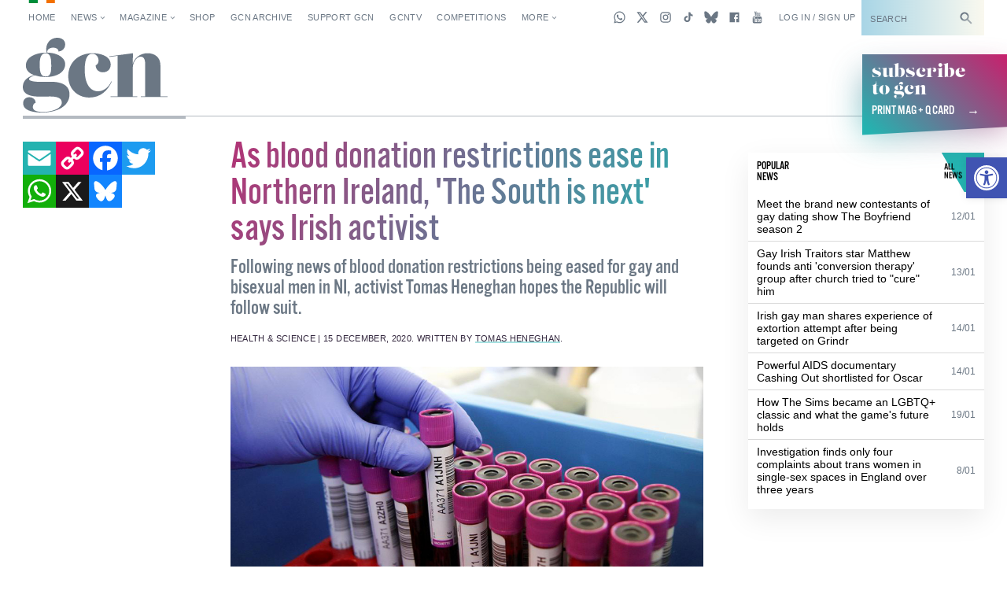

--- FILE ---
content_type: text/html; charset=UTF-8
request_url: https://gcn.ie/blood-donation-restrictions-ease-northern-ireland-south-next-irish-activist/
body_size: 34199
content:


<!DOCTYPE html>
<html lang="en">

<head>
	<!-- Google tag (gtag.js) -->
	<script async src="https://www.googletagmanager.com/gtag/js?id=G-5JB91CEBL1"></script>
	<script>
		window.dataLayer = window.dataLayer || [];

		function gtag() {
			dataLayer.push(arguments);
		}
		gtag('js', new Date());

		gtag('config', 'G-5JB91CEBL1');
	</script>

	<meta charset="utf-8">



<meta name="viewport" content="width=device-width,minimum-scale=1,initial-scale=1">

<meta http-equiv="X-UA-Compatible" content="ie=edge">

<style id="no-css">
  /* CSS rules for when external CSS fails to load */
  html {
    font-family: sans-serif;
  }
  .top-nav-item ,
  .top-nav__submenu ,
  .top-menu__submenu-item {
    display: inline-block;
    vertical-align: top;
  }
  .mag-illustrated {
    display: none;
  }
</style>


  <script type="text/javascript">
    (function() {
      var config = {
        kitId: 'csq6gcc',
        scriptTimeout: 3000
      };
      var h = document.getElementsByTagName('html')[0];
      h.className += ' wf-loading';
      var t = setTimeout(function() {
        h.className = h.className.replace(/(\s|^)wf-loading(\s|$)/g, ' ');
        h.className += ' wf-inactive';
      }, config.scriptTimeout);
      var d = false;
      var tk = document.createElement('script');
      tk.src = '//use.typekit.net/' + config.kitId + '.js';
      tk.type = 'text/javascript';
      tk.async = 'true';
      tk.onload = tk.onreadystatechange = function() {
        var rs = this.readyState;
        if (d || rs && rs != 'complete' && rs != 'loaded') return;
        d = true;
        clearTimeout(t);
        try { Typekit.load(config); } catch (e) {}
      };
      var s = document.getElementsByTagName('script')[0];
      s.parentNode.insertBefore(tk, s);
    })();
  </script>


<link rel="apple-touch-icon" sizes="180x180" href="https://gcn.ie/wp-content/themes/wp_gcn/assets/favicons/apple-touch-icon.png">
<link rel="manifest" href="https://gcn.ie/wp-content/themes/wp_gcn/assets/favicons/manifest.json">
<link rel="mask-icon" href="https://gcn.ie/wp-content/themes/wp_gcn/assets/favicons/safari-pinned-tab.svg" color="#ed005d">
<meta name="msapplication-config" content="assets/favicons/browserconfig.xml">
<meta name="theme-color" content="#ffffff">

<script type='text/javascript' src='https://servedbyadbutler.com/hb_app.js' async></script><meta name='robots' content='index, follow, max-image-preview:large, max-snippet:-1, max-video-preview:-1' />
	<style>img:is([sizes="auto" i], [sizes^="auto," i]) { contain-intrinsic-size: 3000px 1500px }</style>
	
	<!-- This site is optimized with the Yoast SEO Premium plugin v26.1 (Yoast SEO v26.8) - https://yoast.com/product/yoast-seo-premium-wordpress/ -->
	<title>As blood donation restrictions ease in Northern Ireland, &#039;The South is next&#039; says Irish activist &#8226; GCN</title>
	<meta name="description" content="Following news of blood donation restrictions being eased for gay and bisexual men in NI, activist Tomas Heneghan hopes the Republic will follow suit." />
	<link rel="canonical" href="https://gcn.ie/blood-donation-restrictions-ease-northern-ireland-south-next-irish-activist/" />
	<meta property="og:locale" content="en_US" />
	<meta property="og:type" content="article" />
	<meta property="og:title" content="As blood donation restrictions ease in Northern Ireland, &#039;The South is next&#039; says Irish activist" />
	<meta property="og:description" content="Following news of blood donation restrictions being eased for gay and bisexual men in NI, activist Tomas Heneghan hopes the Republic will follow suit." />
	<meta property="og:url" content="https://gcn.ie/blood-donation-restrictions-ease-northern-ireland-south-next-irish-activist/" />
	<meta property="og:site_name" content="GCN" />
	<meta property="article:publisher" content="https://www.facebook.com/gaycommunitynews" />
	<meta property="article:published_time" content="2020-12-15T14:53:00+00:00" />
	<meta property="og:image" content="https://i0.wp.com/gcn.ie/wp-content/uploads/2020/12/blood-donation-restrictions-ease-northern-ireland-south-next-irish-activist-1.jpg?fit=1200%2C630&ssl=1" />
	<meta property="og:image:width" content="1200" />
	<meta property="og:image:height" content="630" />
	<meta property="og:image:type" content="image/jpeg" />
	<meta name="author" content="Stefano Pappalardo" />
	<meta name="twitter:card" content="summary_large_image" />
	<meta name="twitter:title" content="As blood donation restrictions ease in Northern Ireland, &#039;The South is next&#039; says Irish activist" />
	<meta name="twitter:image" content="https://gcn.ie/wp-content/uploads/2020/12/blood-donation-restrictions-ease-northern-ireland-south-next-irish-activist-2.jpg" />
	<meta name="twitter:creator" content="@GCNmag" />
	<meta name="twitter:site" content="@GCNmag" />
	<meta name="twitter:label1" content="Written by" />
	<meta name="twitter:data1" content="Stefano Pappalardo" />
	<meta name="twitter:label2" content="Est. reading time" />
	<meta name="twitter:data2" content="4 minutes" />
	<script type="application/ld+json" class="yoast-schema-graph">{"@context":"https://schema.org","@graph":[{"@type":"Article","@id":"https://gcn.ie/blood-donation-restrictions-ease-northern-ireland-south-next-irish-activist/#article","isPartOf":{"@id":"https://gcn.ie/blood-donation-restrictions-ease-northern-ireland-south-next-irish-activist/"},"author":{"name":"Stefano Pappalardo","@id":"https://gcn.ie/#/schema/person/9be3bc35b78ee293859212be4fda3d8f"},"headline":"As blood donation restrictions ease in Northern Ireland, 'The South is next' says Irish activist","datePublished":"2020-12-15T14:53:00+00:00","mainEntityOfPage":{"@id":"https://gcn.ie/blood-donation-restrictions-ease-northern-ireland-south-next-irish-activist/"},"wordCount":844,"commentCount":0,"publisher":{"@id":"https://gcn.ie/#organization"},"image":{"@id":"https://gcn.ie/blood-donation-restrictions-ease-northern-ireland-south-next-irish-activist/#primaryimage"},"thumbnailUrl":"https://gcn.ie/wp-content/uploads/2020/12/blood-donation-restrictions-ease-northern-ireland-south-next-irish-activist.jpg","keywords":["blood ban","blood donation","IBTS"],"articleSection":["Health &amp; Science","Top News"],"inLanguage":"en-US","potentialAction":[{"@type":"CommentAction","name":"Comment","target":["https://gcn.ie/blood-donation-restrictions-ease-northern-ireland-south-next-irish-activist/#respond"]}]},{"@type":"WebPage","@id":"https://gcn.ie/blood-donation-restrictions-ease-northern-ireland-south-next-irish-activist/","url":"https://gcn.ie/blood-donation-restrictions-ease-northern-ireland-south-next-irish-activist/","name":"As blood donation restrictions ease in Northern Ireland, 'The South is next' says Irish activist &#8226; GCN","isPartOf":{"@id":"https://gcn.ie/#website"},"primaryImageOfPage":{"@id":"https://gcn.ie/blood-donation-restrictions-ease-northern-ireland-south-next-irish-activist/#primaryimage"},"image":{"@id":"https://gcn.ie/blood-donation-restrictions-ease-northern-ireland-south-next-irish-activist/#primaryimage"},"thumbnailUrl":"https://gcn.ie/wp-content/uploads/2020/12/blood-donation-restrictions-ease-northern-ireland-south-next-irish-activist.jpg","datePublished":"2020-12-15T14:53:00+00:00","description":"Following news of blood donation restrictions being eased for gay and bisexual men in NI, activist Tomas Heneghan hopes the Republic will follow suit.","breadcrumb":{"@id":"https://gcn.ie/blood-donation-restrictions-ease-northern-ireland-south-next-irish-activist/#breadcrumb"},"inLanguage":"en-US","potentialAction":[{"@type":"ReadAction","target":["https://gcn.ie/blood-donation-restrictions-ease-northern-ireland-south-next-irish-activist/"]}]},{"@type":"ImageObject","inLanguage":"en-US","@id":"https://gcn.ie/blood-donation-restrictions-ease-northern-ireland-south-next-irish-activist/#primaryimage","url":"https://gcn.ie/wp-content/uploads/2020/12/blood-donation-restrictions-ease-northern-ireland-south-next-irish-activist.jpg","contentUrl":"https://gcn.ie/wp-content/uploads/2020/12/blood-donation-restrictions-ease-northern-ireland-south-next-irish-activist.jpg","width":1000,"height":525,"caption":"Close-up of a hand with gloves placing a blood tube in a container following a donation"},{"@type":"BreadcrumbList","@id":"https://gcn.ie/blood-donation-restrictions-ease-northern-ireland-south-next-irish-activist/#breadcrumb","itemListElement":[{"@type":"ListItem","position":1,"name":"Home","item":"https://gcn.ie/"},{"@type":"ListItem","position":2,"name":"All News","item":"https://gcn.ie/all-news/"},{"@type":"ListItem","position":3,"name":"Lifestyle","item":"https://gcn.ie/lifestyle/"},{"@type":"ListItem","position":4,"name":"Health &amp; Science","item":"https://gcn.ie/lifestyle/health-science/"},{"@type":"ListItem","position":5,"name":"As blood donation restrictions ease in Northern Ireland, 'The South is next' says Irish activist"}]},{"@type":"WebSite","@id":"https://gcn.ie/#website","url":"https://gcn.ie/","name":"GCN","description":"Gay Ireland News &amp; Entertainment","publisher":{"@id":"https://gcn.ie/#organization"},"potentialAction":[{"@type":"SearchAction","target":{"@type":"EntryPoint","urlTemplate":"https://gcn.ie/?s={search_term_string}"},"query-input":{"@type":"PropertyValueSpecification","valueRequired":true,"valueName":"search_term_string"}}],"inLanguage":"en-US"},{"@type":"Organization","@id":"https://gcn.ie/#organization","name":"GCN","alternateName":"Gay Community News","url":"https://gcn.ie/","logo":{"@type":"ImageObject","inLanguage":"en-US","@id":"https://gcn.ie/#/schema/logo/image/","url":"https://i0.wp.com/gcn.ie/wp-content/uploads/2021/12/gcn-appjpg-e1640177650521.webp?fit=768%2C359&ssl=1","contentUrl":"https://i0.wp.com/gcn.ie/wp-content/uploads/2021/12/gcn-appjpg-e1640177650521.webp?fit=768%2C359&ssl=1","width":768,"height":359,"caption":"GCN"},"image":{"@id":"https://gcn.ie/#/schema/logo/image/"},"sameAs":["https://www.facebook.com/gaycommunitynews","https://x.com/GCNmag","https://www.instagram.com/GCNmag","https://www.tiktok.com/@gcnmag"]},{"@type":"Person","@id":"https://gcn.ie/#/schema/person/9be3bc35b78ee293859212be4fda3d8f","name":"Stefano Pappalardo","url":"https://gcn.ie/author/stefano/"}]}</script>
	<!-- / Yoast SEO Premium plugin. -->


<link rel='dns-prefetch' href='//static.addtoany.com' />
<link rel='dns-prefetch' href='//cdn.jsdelivr.net' />
<link rel="alternate" type="application/rss+xml" title="GCN &raquo; Feed" href="https://gcn.ie/feed/" />
<link rel="alternate" type="application/rss+xml" title="GCN &raquo; Comments Feed" href="https://gcn.ie/comments/feed/" />
<link rel="alternate" type="application/rss+xml" title="GCN &raquo; As blood donation restrictions ease in Northern Ireland, &#039;The South is next&#039; says Irish activist Comments Feed" href="https://gcn.ie/blood-donation-restrictions-ease-northern-ireland-south-next-irish-activist/feed/" />
<link rel='stylesheet' id='wp-block-library-css' href='https://gcn.ie/wp-includes/css/dist/block-library/style.min.css?ver=6.8.3' type='text/css' media='all' />
<style id='classic-theme-styles-inline-css' type='text/css'>
/*! This file is auto-generated */
.wp-block-button__link{color:#fff;background-color:#32373c;border-radius:9999px;box-shadow:none;text-decoration:none;padding:calc(.667em + 2px) calc(1.333em + 2px);font-size:1.125em}.wp-block-file__button{background:#32373c;color:#fff;text-decoration:none}
</style>
<link rel='stylesheet' id='html5-player-vimeo-style-css' href='https://gcn.ie/wp-content/plugins/html5-video-player/build/blocks/view.css?ver=6.8.3' type='text/css' media='all' />
<style id='global-styles-inline-css' type='text/css'>
:root{--wp--preset--aspect-ratio--square: 1;--wp--preset--aspect-ratio--4-3: 4/3;--wp--preset--aspect-ratio--3-4: 3/4;--wp--preset--aspect-ratio--3-2: 3/2;--wp--preset--aspect-ratio--2-3: 2/3;--wp--preset--aspect-ratio--16-9: 16/9;--wp--preset--aspect-ratio--9-16: 9/16;--wp--preset--color--black: #000000;--wp--preset--color--cyan-bluish-gray: #abb8c3;--wp--preset--color--white: #ffffff;--wp--preset--color--pale-pink: #f78da7;--wp--preset--color--vivid-red: #cf2e2e;--wp--preset--color--luminous-vivid-orange: #ff6900;--wp--preset--color--luminous-vivid-amber: #fcb900;--wp--preset--color--light-green-cyan: #7bdcb5;--wp--preset--color--vivid-green-cyan: #00d084;--wp--preset--color--pale-cyan-blue: #8ed1fc;--wp--preset--color--vivid-cyan-blue: #0693e3;--wp--preset--color--vivid-purple: #9b51e0;--wp--preset--gradient--vivid-cyan-blue-to-vivid-purple: linear-gradient(135deg,rgba(6,147,227,1) 0%,rgb(155,81,224) 100%);--wp--preset--gradient--light-green-cyan-to-vivid-green-cyan: linear-gradient(135deg,rgb(122,220,180) 0%,rgb(0,208,130) 100%);--wp--preset--gradient--luminous-vivid-amber-to-luminous-vivid-orange: linear-gradient(135deg,rgba(252,185,0,1) 0%,rgba(255,105,0,1) 100%);--wp--preset--gradient--luminous-vivid-orange-to-vivid-red: linear-gradient(135deg,rgba(255,105,0,1) 0%,rgb(207,46,46) 100%);--wp--preset--gradient--very-light-gray-to-cyan-bluish-gray: linear-gradient(135deg,rgb(238,238,238) 0%,rgb(169,184,195) 100%);--wp--preset--gradient--cool-to-warm-spectrum: linear-gradient(135deg,rgb(74,234,220) 0%,rgb(151,120,209) 20%,rgb(207,42,186) 40%,rgb(238,44,130) 60%,rgb(251,105,98) 80%,rgb(254,248,76) 100%);--wp--preset--gradient--blush-light-purple: linear-gradient(135deg,rgb(255,206,236) 0%,rgb(152,150,240) 100%);--wp--preset--gradient--blush-bordeaux: linear-gradient(135deg,rgb(254,205,165) 0%,rgb(254,45,45) 50%,rgb(107,0,62) 100%);--wp--preset--gradient--luminous-dusk: linear-gradient(135deg,rgb(255,203,112) 0%,rgb(199,81,192) 50%,rgb(65,88,208) 100%);--wp--preset--gradient--pale-ocean: linear-gradient(135deg,rgb(255,245,203) 0%,rgb(182,227,212) 50%,rgb(51,167,181) 100%);--wp--preset--gradient--electric-grass: linear-gradient(135deg,rgb(202,248,128) 0%,rgb(113,206,126) 100%);--wp--preset--gradient--midnight: linear-gradient(135deg,rgb(2,3,129) 0%,rgb(40,116,252) 100%);--wp--preset--font-size--small: 13px;--wp--preset--font-size--medium: 20px;--wp--preset--font-size--large: 36px;--wp--preset--font-size--x-large: 42px;--wp--preset--spacing--20: 0.44rem;--wp--preset--spacing--30: 0.67rem;--wp--preset--spacing--40: 1rem;--wp--preset--spacing--50: 1.5rem;--wp--preset--spacing--60: 2.25rem;--wp--preset--spacing--70: 3.38rem;--wp--preset--spacing--80: 5.06rem;--wp--preset--shadow--natural: 6px 6px 9px rgba(0, 0, 0, 0.2);--wp--preset--shadow--deep: 12px 12px 50px rgba(0, 0, 0, 0.4);--wp--preset--shadow--sharp: 6px 6px 0px rgba(0, 0, 0, 0.2);--wp--preset--shadow--outlined: 6px 6px 0px -3px rgba(255, 255, 255, 1), 6px 6px rgba(0, 0, 0, 1);--wp--preset--shadow--crisp: 6px 6px 0px rgba(0, 0, 0, 1);}:where(.is-layout-flex){gap: 0.5em;}:where(.is-layout-grid){gap: 0.5em;}body .is-layout-flex{display: flex;}.is-layout-flex{flex-wrap: wrap;align-items: center;}.is-layout-flex > :is(*, div){margin: 0;}body .is-layout-grid{display: grid;}.is-layout-grid > :is(*, div){margin: 0;}:where(.wp-block-columns.is-layout-flex){gap: 2em;}:where(.wp-block-columns.is-layout-grid){gap: 2em;}:where(.wp-block-post-template.is-layout-flex){gap: 1.25em;}:where(.wp-block-post-template.is-layout-grid){gap: 1.25em;}.has-black-color{color: var(--wp--preset--color--black) !important;}.has-cyan-bluish-gray-color{color: var(--wp--preset--color--cyan-bluish-gray) !important;}.has-white-color{color: var(--wp--preset--color--white) !important;}.has-pale-pink-color{color: var(--wp--preset--color--pale-pink) !important;}.has-vivid-red-color{color: var(--wp--preset--color--vivid-red) !important;}.has-luminous-vivid-orange-color{color: var(--wp--preset--color--luminous-vivid-orange) !important;}.has-luminous-vivid-amber-color{color: var(--wp--preset--color--luminous-vivid-amber) !important;}.has-light-green-cyan-color{color: var(--wp--preset--color--light-green-cyan) !important;}.has-vivid-green-cyan-color{color: var(--wp--preset--color--vivid-green-cyan) !important;}.has-pale-cyan-blue-color{color: var(--wp--preset--color--pale-cyan-blue) !important;}.has-vivid-cyan-blue-color{color: var(--wp--preset--color--vivid-cyan-blue) !important;}.has-vivid-purple-color{color: var(--wp--preset--color--vivid-purple) !important;}.has-black-background-color{background-color: var(--wp--preset--color--black) !important;}.has-cyan-bluish-gray-background-color{background-color: var(--wp--preset--color--cyan-bluish-gray) !important;}.has-white-background-color{background-color: var(--wp--preset--color--white) !important;}.has-pale-pink-background-color{background-color: var(--wp--preset--color--pale-pink) !important;}.has-vivid-red-background-color{background-color: var(--wp--preset--color--vivid-red) !important;}.has-luminous-vivid-orange-background-color{background-color: var(--wp--preset--color--luminous-vivid-orange) !important;}.has-luminous-vivid-amber-background-color{background-color: var(--wp--preset--color--luminous-vivid-amber) !important;}.has-light-green-cyan-background-color{background-color: var(--wp--preset--color--light-green-cyan) !important;}.has-vivid-green-cyan-background-color{background-color: var(--wp--preset--color--vivid-green-cyan) !important;}.has-pale-cyan-blue-background-color{background-color: var(--wp--preset--color--pale-cyan-blue) !important;}.has-vivid-cyan-blue-background-color{background-color: var(--wp--preset--color--vivid-cyan-blue) !important;}.has-vivid-purple-background-color{background-color: var(--wp--preset--color--vivid-purple) !important;}.has-black-border-color{border-color: var(--wp--preset--color--black) !important;}.has-cyan-bluish-gray-border-color{border-color: var(--wp--preset--color--cyan-bluish-gray) !important;}.has-white-border-color{border-color: var(--wp--preset--color--white) !important;}.has-pale-pink-border-color{border-color: var(--wp--preset--color--pale-pink) !important;}.has-vivid-red-border-color{border-color: var(--wp--preset--color--vivid-red) !important;}.has-luminous-vivid-orange-border-color{border-color: var(--wp--preset--color--luminous-vivid-orange) !important;}.has-luminous-vivid-amber-border-color{border-color: var(--wp--preset--color--luminous-vivid-amber) !important;}.has-light-green-cyan-border-color{border-color: var(--wp--preset--color--light-green-cyan) !important;}.has-vivid-green-cyan-border-color{border-color: var(--wp--preset--color--vivid-green-cyan) !important;}.has-pale-cyan-blue-border-color{border-color: var(--wp--preset--color--pale-cyan-blue) !important;}.has-vivid-cyan-blue-border-color{border-color: var(--wp--preset--color--vivid-cyan-blue) !important;}.has-vivid-purple-border-color{border-color: var(--wp--preset--color--vivid-purple) !important;}.has-vivid-cyan-blue-to-vivid-purple-gradient-background{background: var(--wp--preset--gradient--vivid-cyan-blue-to-vivid-purple) !important;}.has-light-green-cyan-to-vivid-green-cyan-gradient-background{background: var(--wp--preset--gradient--light-green-cyan-to-vivid-green-cyan) !important;}.has-luminous-vivid-amber-to-luminous-vivid-orange-gradient-background{background: var(--wp--preset--gradient--luminous-vivid-amber-to-luminous-vivid-orange) !important;}.has-luminous-vivid-orange-to-vivid-red-gradient-background{background: var(--wp--preset--gradient--luminous-vivid-orange-to-vivid-red) !important;}.has-very-light-gray-to-cyan-bluish-gray-gradient-background{background: var(--wp--preset--gradient--very-light-gray-to-cyan-bluish-gray) !important;}.has-cool-to-warm-spectrum-gradient-background{background: var(--wp--preset--gradient--cool-to-warm-spectrum) !important;}.has-blush-light-purple-gradient-background{background: var(--wp--preset--gradient--blush-light-purple) !important;}.has-blush-bordeaux-gradient-background{background: var(--wp--preset--gradient--blush-bordeaux) !important;}.has-luminous-dusk-gradient-background{background: var(--wp--preset--gradient--luminous-dusk) !important;}.has-pale-ocean-gradient-background{background: var(--wp--preset--gradient--pale-ocean) !important;}.has-electric-grass-gradient-background{background: var(--wp--preset--gradient--electric-grass) !important;}.has-midnight-gradient-background{background: var(--wp--preset--gradient--midnight) !important;}.has-small-font-size{font-size: var(--wp--preset--font-size--small) !important;}.has-medium-font-size{font-size: var(--wp--preset--font-size--medium) !important;}.has-large-font-size{font-size: var(--wp--preset--font-size--large) !important;}.has-x-large-font-size{font-size: var(--wp--preset--font-size--x-large) !important;}
:where(.wp-block-post-template.is-layout-flex){gap: 1.25em;}:where(.wp-block-post-template.is-layout-grid){gap: 1.25em;}
:where(.wp-block-columns.is-layout-flex){gap: 2em;}:where(.wp-block-columns.is-layout-grid){gap: 2em;}
:root :where(.wp-block-pullquote){font-size: 1.5em;line-height: 1.6;}
</style>
<link rel='stylesheet' id='post-explorer-css' href='https://gcn.ie/wp-content/plugins/wp-post-explorer/core/css/post-explorer.css?ver=6.8.3' type='text/css' media='all' />
<link rel='stylesheet' id='pojo-a11y-css' href='https://gcn.ie/wp-content/plugins/pojo-accessibility/modules/legacy/assets/css/style.min.css?ver=1.0.0' type='text/css' media='all' />
<link rel='stylesheet' id='core_css-css' href='https://gcn.ie/wp-content/themes/wp_gcn/dist/styles/gcn-core.css?ver=2.2.3' type='text/css' media='' />
<link rel='stylesheet' id='addtoany-css' href='https://gcn.ie/wp-content/plugins/add-to-any/addtoany.min.css?ver=1.16' type='text/css' media='all' />
<link rel='stylesheet' id='um_modal-css' href='https://gcn.ie/wp-content/plugins/ultimate-member/assets/css/um-modal.min.css?ver=2.11.1' type='text/css' media='all' />
<link rel='stylesheet' id='um_ui-css' href='https://gcn.ie/wp-content/plugins/ultimate-member/assets/libs/jquery-ui/jquery-ui.min.css?ver=1.13.2' type='text/css' media='all' />
<link rel='stylesheet' id='um_tipsy-css' href='https://gcn.ie/wp-content/plugins/ultimate-member/assets/libs/tipsy/tipsy.min.css?ver=1.0.0a' type='text/css' media='all' />
<link rel='stylesheet' id='um_raty-css' href='https://gcn.ie/wp-content/plugins/ultimate-member/assets/libs/raty/um-raty.min.css?ver=2.6.0' type='text/css' media='all' />
<link rel='stylesheet' id='select2-css' href='https://gcn.ie/wp-content/plugins/ultimate-member/assets/libs/select2/select2.min.css?ver=4.0.13' type='text/css' media='all' />
<link rel='stylesheet' id='um_fileupload-css' href='https://gcn.ie/wp-content/plugins/ultimate-member/assets/css/um-fileupload.min.css?ver=2.11.1' type='text/css' media='all' />
<link rel='stylesheet' id='um_confirm-css' href='https://gcn.ie/wp-content/plugins/ultimate-member/assets/libs/um-confirm/um-confirm.min.css?ver=1.0' type='text/css' media='all' />
<link rel='stylesheet' id='um_datetime-css' href='https://gcn.ie/wp-content/plugins/ultimate-member/assets/libs/pickadate/default.min.css?ver=3.6.2' type='text/css' media='all' />
<link rel='stylesheet' id='um_datetime_date-css' href='https://gcn.ie/wp-content/plugins/ultimate-member/assets/libs/pickadate/default.date.min.css?ver=3.6.2' type='text/css' media='all' />
<link rel='stylesheet' id='um_datetime_time-css' href='https://gcn.ie/wp-content/plugins/ultimate-member/assets/libs/pickadate/default.time.min.css?ver=3.6.2' type='text/css' media='all' />
<link rel='stylesheet' id='um_fonticons_ii-css' href='https://gcn.ie/wp-content/plugins/ultimate-member/assets/libs/legacy/fonticons/fonticons-ii.min.css?ver=2.11.1' type='text/css' media='all' />
<link rel='stylesheet' id='um_fonticons_fa-css' href='https://gcn.ie/wp-content/plugins/ultimate-member/assets/libs/legacy/fonticons/fonticons-fa.min.css?ver=2.11.1' type='text/css' media='all' />
<link rel='stylesheet' id='um_fontawesome-css' href='https://gcn.ie/wp-content/plugins/ultimate-member/assets/css/um-fontawesome.min.css?ver=6.5.2' type='text/css' media='all' />
<link rel='stylesheet' id='um_common-css' href='https://gcn.ie/wp-content/plugins/ultimate-member/assets/css/common.min.css?ver=2.11.1' type='text/css' media='all' />
<link rel='stylesheet' id='um_responsive-css' href='https://gcn.ie/wp-content/plugins/ultimate-member/assets/css/um-responsive.min.css?ver=2.11.1' type='text/css' media='all' />
<link rel='stylesheet' id='um_styles-css' href='https://gcn.ie/wp-content/plugins/ultimate-member/assets/css/um-styles.min.css?ver=2.11.1' type='text/css' media='all' />
<link rel='stylesheet' id='um_crop-css' href='https://gcn.ie/wp-content/plugins/ultimate-member/assets/libs/cropper/cropper.min.css?ver=1.6.1' type='text/css' media='all' />
<link rel='stylesheet' id='um_profile-css' href='https://gcn.ie/wp-content/plugins/ultimate-member/assets/css/um-profile.min.css?ver=2.11.1' type='text/css' media='all' />
<link rel='stylesheet' id='um_account-css' href='https://gcn.ie/wp-content/plugins/ultimate-member/assets/css/um-account.min.css?ver=2.11.1' type='text/css' media='all' />
<link rel='stylesheet' id='um_misc-css' href='https://gcn.ie/wp-content/plugins/ultimate-member/assets/css/um-misc.min.css?ver=2.11.1' type='text/css' media='all' />
<link rel='stylesheet' id='um_default_css-css' href='https://gcn.ie/wp-content/plugins/ultimate-member/assets/css/um-old-default.min.css?ver=2.11.1' type='text/css' media='all' />
<link rel='stylesheet' id='um_old_css-css' href='https://gcn.ie/wp-content/plugins/ultimate-member/../../uploads/ultimatemember/um_old_settings.css?ver=2.0.0' type='text/css' media='all' />
<script type="text/javascript" id="addtoany-core-js-before">
/* <![CDATA[ */
window.a2a_config=window.a2a_config||{};a2a_config.callbacks=[];a2a_config.overlays=[];a2a_config.templates={};
/* ]]> */
</script>
<script type="text/javascript" defer src="https://static.addtoany.com/menu/page.js" id="addtoany-core-js"></script>
<script type="text/javascript" src="https://gcn.ie/wp-includes/js/jquery/jquery.min.js?ver=3.7.1" id="jquery-core-js"></script>
<script type="text/javascript" src="https://gcn.ie/wp-includes/js/jquery/jquery-migrate.min.js?ver=3.4.1" id="jquery-migrate-js"></script>
<script type="text/javascript" defer src="https://gcn.ie/wp-content/plugins/add-to-any/addtoany.min.js?ver=1.1" id="addtoany-jquery-js"></script>
<script type="text/javascript" id="wpgmza_data-js-extra">
/* <![CDATA[ */
var wpgmza_google_api_status = {"message":"Engine is not google-maps","code":"ENGINE_NOT_GOOGLE_MAPS"};
/* ]]> */
</script>
<script type="text/javascript" src="https://gcn.ie/wp-content/plugins/wp-google-maps/wpgmza_data.js?ver=6.8.3" id="wpgmza_data-js"></script>
<script type="text/javascript" src="https://cdn.jsdelivr.net/npm/swiper@12/swiper-bundle.min.js?ver=1" id="swiper-js"></script>
<script type="text/javascript" src="https://gcn.ie/wp-content/plugins/ultimate-member/assets/js/um-gdpr.min.js?ver=2.11.1" id="um-gdpr-js"></script>
<link rel="https://api.w.org/" href="https://gcn.ie/wp-json/" /><link rel="alternate" title="JSON" type="application/json" href="https://gcn.ie/wp-json/wp/v2/posts/119259" /><link rel="EditURI" type="application/rsd+xml" title="RSD" href="https://gcn.ie/xmlrpc.php?rsd" />
<meta name="generator" content="WordPress 6.8.3" />
<link rel='shortlink' href='https://gcn.ie/?p=119259' />
<link rel="alternate" title="oEmbed (JSON)" type="application/json+oembed" href="https://gcn.ie/wp-json/oembed/1.0/embed?url=https%3A%2F%2Fgcn.ie%2Fblood-donation-restrictions-ease-northern-ireland-south-next-irish-activist%2F" />
<link rel="alternate" title="oEmbed (XML)" type="text/xml+oembed" href="https://gcn.ie/wp-json/oembed/1.0/embed?url=https%3A%2F%2Fgcn.ie%2Fblood-donation-restrictions-ease-northern-ireland-south-next-irish-activist%2F&#038;format=xml" />
 <style> #h5vpQuickPlayer { width: 100%; max-width: 100%; margin: 0 auto; } </style> <meta name="generator" content="performance-lab 4.0.1; plugins: webp-uploads">
<meta name="generator" content="webp-uploads 2.6.0">
<style type="text/css">
#pojo-a11y-toolbar .pojo-a11y-toolbar-toggle a{ background-color: #4054b2;	color: #ffffff;}
#pojo-a11y-toolbar .pojo-a11y-toolbar-overlay, #pojo-a11y-toolbar .pojo-a11y-toolbar-overlay ul.pojo-a11y-toolbar-items.pojo-a11y-links{ border-color: #4054b2;}
body.pojo-a11y-focusable a:focus{ outline-style: solid !important;	outline-width: 1px !important;	outline-color: #FF0000 !important;}
#pojo-a11y-toolbar{ top: 200px !important;}
#pojo-a11y-toolbar .pojo-a11y-toolbar-overlay{ background-color: #ffffff;}
#pojo-a11y-toolbar .pojo-a11y-toolbar-overlay ul.pojo-a11y-toolbar-items li.pojo-a11y-toolbar-item a, #pojo-a11y-toolbar .pojo-a11y-toolbar-overlay p.pojo-a11y-toolbar-title{ color: #333333;}
#pojo-a11y-toolbar .pojo-a11y-toolbar-overlay ul.pojo-a11y-toolbar-items li.pojo-a11y-toolbar-item a.active{ background-color: #4054b2;	color: #ffffff;}
@media (max-width: 767px) { #pojo-a11y-toolbar { top: 160px !important; } }</style><link rel="preload" as="image" href="https://gcn.ie/wp-content/uploads/2020/12/blood-donation-restrictions-ease-northern-ireland-south-next-irish-activist.jpg" type="image/jpeg" imagesrcset="https://gcn.ie/wp-content/uploads/2020/12/blood-donation-restrictions-ease-northern-ireland-south-next-irish-activist.jpg 1000w, https://gcn.ie/wp-content/uploads/2020/12/blood-donation-restrictions-ease-northern-ireland-south-next-irish-activist-300x158.jpg 300w, https://gcn.ie/wp-content/uploads/2020/12/blood-donation-restrictions-ease-northern-ireland-south-next-irish-activist-768x403.jpg 768w" imagesizes="(max-width: 1000px) 100vw, 1000px" />
<link rel="icon" href="https://gcn.ie/wp-content/uploads/2017/05/cropped-gcn-rounded@2x-32x32.png" sizes="32x32" />
<link rel="icon" href="https://gcn.ie/wp-content/uploads/2017/05/cropped-gcn-rounded@2x-192x192.png" sizes="192x192" />
<link rel="apple-touch-icon" href="https://gcn.ie/wp-content/uploads/2017/05/cropped-gcn-rounded@2x-180x180.png" />
<meta name="msapplication-TileImage" content="https://gcn.ie/wp-content/uploads/2017/05/cropped-gcn-rounded@2x-270x270.png" />
	<script src='https://www.google.com/recaptcha/api.js'></script>
	<script data-ad-client="ca-pub-2692310138550599" async src="https://pagead2.googlesyndication.com/pagead/js/adsbygoogle.js"></script>
	<script async src="https://securepubads.g.doubleclick.net/tag/js/gpt.js"></script>
	<script>
		window.googletag = window.googletag || {
			cmd: []
		};

		googletag.cmd.push(function() {
			googletag.pubads().enableSingleRequest();
			googletag.pubads().disableInitialLoad();
			googletag.pubads().collapseEmptyDivs(true, true);
			googletag.enableServices();
		});
	</script>

	<script id="facebook-pixel-script-183378282291343">
		! function(f, b, e, v, n, t, s) {
			if (f.fbq) return;
			n = f.fbq = function() {
				n.callMethod ?
					n.callMethod.apply(n, arguments) : n.queue.push(arguments)
			};
			if (!f._fbq) f._fbq = n;
			n.push = n;
			n.loaded = !0;
			n.version = '2.0';
			n.queue = [];
			t = b.createElement(e);
			t.async = !0;
			t.src = v;
			s = b.getElementsByTagName(e)[0];
			s.parentNode.insertBefore(t, s)
		}(window, document, 'script',
			'https://connect.facebook.net/en_US/fbevents.js');
		fbq('init', '183378282291343');
		fbq('track', 'PageView');
	</script>
	<noscript>
		<img height="1" width="1"
			src="https://www.facebook.com/tr?id=183378282291343&ev=PageView
&noscript=1" />
	</noscript>

</head>

<body class="wp-singular post-template-default single single-post postid-119259 single-format-standard wp-theme-wp_gcn"	data-view="article"
		data-template-variation="default"
	data-page-name="blood-donation-restrictions-ease-northern-ireland-south-next-irish-activist"
		data-user-type="visitor"
		data-hide-left-sidebar="false">

	<script id="preload-checks">
		(function preLoadChecks() {
			var ua = window.navigator.userAgent;
			var docClass = document.documentElement.classList;
			if (!window.CSS) {
				docClass.add('no-css-var', 'no-grid', 'no-grid-contents');
			} else {
				CSS.supports('color', 'var(--c)') || docClass.add('no-css-var');
				CSS.supports('display', 'grid') || docClass.add('no-grid');
				CSS.supports('display', 'contents') || docClass.add('no-grid-contents');
			}
		})();
	</script>

	<script id="google-analytics-scripts">
		(function(i, s, o, g, r, a, m) {
			i['GoogleAnalyticsObject'] = r;
			i[r] = i[r] || function() {
				(i[r].q = i[r].q || []).push(arguments)
			}, i[r].l = 1 * new Date();
			a = s.createElement(o),
				m = s.getElementsByTagName(o)[0];
			a.async = 1;
			a.src = g;
			m.parentNode.insertBefore(a, m)
		})(window, document, 'script', 'https://www.google-analytics.com/analytics.js', 'ga');
		ga('create', 'UA-101509575-1', 'auto');
		ga('send', 'pageview');
	</script>

	<script id="twitter-universal-website-tag-script">
		! function(e, t, n, s, u, a) {
			e.twq || (s = e.twq = function() {
					s.exe ? s.exe.apply(s, arguments) : s.queue.push(arguments);
				}, s.version = '1.1', s.queue = [], u = t.createElement(n), u.async = !0, u.src = '//static.ads-twitter.com/uwt.js',
				a = t.getElementsByTagName(n)[0], a.parentNode.insertBefore(u, a))
		}(window, document, 'script');
		// Insert Twitter Pixel ID and Standard Event data below
		twq('init', 'nv6wy');
		twq('track', 'PageView');
	</script>

	<div class="view-backstage"
  style="position: absolute; width: 0; height: 0; overflow: hidden; margin: 0; bottom: 0;">

  <!-- Facebook iFrame Plugin -->
  <!-- <div id="fb-root"></div>
  <script>
  if (window.innerWidth >= 640) {
    (function(d, s, id) {
      var js, fjs = d.getElementsByTagName(s)[0];
      if (d.getElementById(id)) return;
      js = d.createElement(s); js.id = id;
      js.src = "//connect.facebook.net/en_GB/sdk.js#xfbml=1&version=v2.8";
      fjs.parentNode.insertBefore(js, fjs);
    }(document, 'script', 'facebook-jssdk'));
  }
  </script> -->

  <!-- SVG Symbols Icon System -->
  <svg xmlns="https://www.w3.org/2000/svg" xmlns:xlink="https://www.w3.org/1999/xlink" width="504" height="504" viewBox="0 0 504 504">
	<defs>
		<style>
			.cls-1,
			.cls-5 {
				fill: none;
			}

			.cls-2 {
				opacity: 0.67;
			}

			.cls-3 {
				opacity: 0.66;
			}

			.cls-4 {
				opacity: 0.45;
			}

			.cls-5 {
				stroke: #ddefeb;
				stroke-miterlimit: 10;
				stroke-width: 0.25px;
			}

			.cls-6 {
				opacity: 0.77;
			}

			.cls-7 {
				opacity: 0.86;
			}

			.cls-8 {
				opacity: 0.58;
			}

			.cls-9 {
				font-size: 4px;
				font-family: OverpassMono-Regular, Overpass Mono;
			}
		</style>
		<symbol id="icon-caret" data-name="icon-caret" viewBox="0 0 24 24">
			<polygon points="17.16 12 9.02 6.16 9.02 17.84 17.16 12" />
		</symbol>
		<symbol id="icon-headset" data-name="icon-headset" viewBox="0 0 24 24">
			<path d="M17.32,4.56a9.1,9.1,0,0,0-8.2-1.3A9,9,0,0,0,3,11.86V16a3,3,0,0,0,3,3H7a1,1,0,0,0,1-1V13a1,1,0,0,0-1-1H5v-.14A7,7,0,0,1,9.72,5.17a7.11,7.11,0,0,1,6.42,1A7,7,0,0,1,19,11.81V12H17a1,1,0,0,0-1,1v5a1,1,0,0,0,1,1h1a3,3,0,0,0,3-3V11.81A9,9,0,0,0,17.32,4.56Z" />
			<rect width="24" height="24" fill="none" />
		</symbol>
		<symbol id="icon-select" data-name="icon-select" viewBox="0 0 24 24">
			<g>
				<polygon points="12.09 4.06 8.18 10 16 10 12.09 4.06" />
				<polygon points="12.09 19.94 8.18 14 16 14 12.09 19.94" />
			</g>
		</symbol>
		<symbol id="icon-notification" data-name="icon-notification" viewBox="0 0 24 24">
			<g>
				<polygon points="12 1.57 3.29 17 20.71 17 12 1.57" />
				<circle cx="12" cy="20.14" r="2.42" />
			</g>
		</symbol>
		<symbol id="icon-arrow" data-name="icon-arrow" viewBox="0 0 24 24">
			<polygon points="13.71 3.29 12.29 4.71 18.59 11 3 11 3 13 18.59 13 12.29 19.29 13.71 20.71 22.41 12 13.71 3.29" />
		</symbol>
		<symbol id="icon-arrow-head-right" data-name="icon-arrow-head-right" viewBox="0 0 24 24">
			<polygon points="7.83 5.49 14.34 12 7.83 18.52 9.24 19.93 17.17 12 9.24 4.07 7.83 5.49" />
			<rect width="24" height="24" fill="none" />
		</symbol>
		<symbol id="icon-arrow-head-left" data-name="icon-arrow-head-left" viewBox="0 0 24 24">
			<polygon points="16.17 5.49 9.66 12 16.17 18.52 14.76 19.93 6.83 12 14.76 4.07 16.17 5.49" />
			<rect width="24" height="24" fill="none" />
		</symbol>
		<symbol id="icon-circle-outlined" data-name="icon-circle-outlined" viewBox="0 0 24 24">
			<path d="M12,19a7,7,0,1,1,7-7A7,7,0,0,1,12,19ZM12,7a5,5,0,1,0,5,5A5,5,0,0,0,12,7Z" />
		</symbol>
		<symbol id="icon-check" data-name="icon-check" viewBox="0 0 24 24">
			<polygon points="10 17.48 3.26 10.74 4.67 9.33 10 14.66 19.33 5.33 20.74 6.74 10 17.48" />
		</symbol>
		<symbol id="icon-message" data-name="icon-message" viewBox="0 0 24 24">
			<polygon points="21 4 3 4 3 17 8 17 8 22 13 17 21 17 21 4" />
		</symbol>
		<symbol id="icon-wrench" data-name="icon-wrench" viewBox="0 0 24 24">
			<path d="M22.56,20.44,13.16,11A6,6,0,0,0,5,2.84l4.1,4.1L6.94,9.06,2.84,5A6,6,0,0,0,11,13.16l9.4,9.4Z" />
		</symbol>
		<symbol id="icon-more" data-name="icon-more" viewBox="0 0 24 24">
			<g>
				<circle cx="12" cy="12" r="2" />
				<circle cx="19" cy="12" r="2" />
				<circle cx="5" cy="12" r="2" />
			</g>
		</symbol>
		<symbol id="icon-zoom" data-name="icon-zoom" viewBox="0 0 24 24">
			<polygon points="9.71 8.29 6.71 5.29 9 3 3 3 3 9 5.29 6.71 8.29 9.71 9.71 8.29" />
			<polygon points="15.71 9.71 18.71 6.71 21 9 21 3 15 3 17.29 5.29 14.29 8.29 15.71 9.71" />
			<polygon points="9.71 15.71 6.71 18.71 9 21 3 21 3 15 5.29 17.29 8.29 14.29 9.71 15.71" />
			<polygon points="15.71 14.29 18.71 17.29 21 15 21 21 15 21 17.29 18.71 14.29 15.71 15.71 14.29" />
		</symbol>
		<symbol id="icon-close" data-name="icon-close" viewBox="0 0 24 24">
			<polygon points="19.71 5.71 18.29 4.29 12 10.59 5.71 4.29 4.29 5.71 10.59 12 4.29 18.29 5.71 19.71 12 13.41 18.29 19.71 19.71 18.29 13.41 12 19.71 5.71" />
		</symbol>
		<symbol id="icon-menu" data-name="icon-menu" viewBox="0 0 24 24">
			<rect x="5" y="11" width="14" height="2" />
			<rect x="5" y="5" width="14" height="2" />
			<rect x="5" y="17" width="14" height="2" />
		</symbol>
		<symbol id="icon-info" data-name="icon-info" viewBox="0 0 24 24">
			<path d="M12,2A10,10,0,1,0,22,12,10,10,0,0,0,12,2Zm1,16H11V11h2ZM12,8.69A1.19,1.19,0,1,1,13.19,7.5,1.19,1.19,0,0,1,12,8.69Z" />
		</symbol>
		<symbol id="icon-attention" data-name="icon-attention" viewBox="0 0 24 24">
			<path d="M12,2A10,10,0,1,0,22,12,10,10,0,0,0,12,2ZM11,6h2v7H11Zm1,11.69a1.19,1.19,0,1,1,1.19-1.19A1.19,1.19,0,0,1,12,17.69Z" />
		</symbol>
		<symbol id="icon-warning" data-name="icon-warning" viewBox="0 0 24 24">
			<path d="M12,2,1,21H23ZM11,8h2v6H11Zm1,10.69a1.19,1.19,0,1,1,1.19-1.19A1.19,1.19,0,0,1,12,18.69Z" />
		</symbol>
		<symbol id="icon-error" data-name="icon-error" viewBox="0 0 24 24">
			<path d="M12,2A10,10,0,1,0,22,12,10,10,0,0,0,12,2Zm4.71,13.29-1.41,1.41L12,13.41,8.71,16.71,7.29,15.29,10.59,12,7.29,8.71,8.71,7.29,12,10.59l3.29-3.29,1.41,1.41L13.41,12Z" />
		</symbol>
		<symbol id="icon-home" data-name="icon-home" viewBox="0 0 24 24">
			<polygon points="12 2 3 11 3 21 9 21 9 15 15 15 15 21 21 21 21 11 12 2" />
		</symbol>
		<symbol id="icon-statistics" data-name="icon-statistics" viewBox="0 0 24 24">
			<g>
				<rect x="4" y="9" width="4" height="11" />
				<rect x="10" y="4" width="4" height="16" />
				<rect x="16" y="7" width="4" height="13" />
			</g>
		</symbol>
		<symbol id="icon-person" data-name="icon-person" viewBox="0 0 24 24">
			<g>
				<path d="M21,21A9,9,0,0,0,3,21Z" />
				<circle cx="12" cy="6.31" r="3.68" />
			</g>
		</symbol>
		<symbol id="icon-person-small" data-name="icon-person-small" viewBox="0 0 24 24">
			<g id="icon-person-4" data-name="icon-person">
				<g>
					<path d="M20,21A8,8,0,0,0,4,21Z" />
					<circle cx="12" cy="7" r="4" />
				</g>
			</g>
		</symbol>
		<symbol id="icon-pin" data-name="icon-pin" viewBox="0 0 24 24">
			<polygon points="16.49 11.5 14.96 10.65 14.56 5.5 15.49 5.5 15.99 3.5 7.99 3.5 8.49 5.5 9.41 5.5 9.01 10.65 7.49 11.5 7.49 13 11.22 13 12.04 22.5 12.78 13 16.49 13 16.49 11.5" />
		</symbol>
		<symbol id="icon-search" data-name="icon-search" viewBox="0 0 24 24">
			<path d="M23,20.59l-7.73-7.73a6.83,6.83,0,1,0-1.41,1.41L21.59,22Z" />
		</symbol>
		<symbol id="icon-zoom-in" data-name="icon-zoom-in" viewBox="0 0 24 24">
			<g id="icon-search-4" data-name="icon-search">
				<path d="M15.28,12.87a6.83,6.83,0,1,0-1.41,1.41L21.59,22,23,20.59ZM13,9.5H10.5V12h-1V9.5H7v-1H9.5V6h1V8.5H13Z" />
			</g>
		</symbol>
		<symbol id="icon-search-outline" data-name="icon-search-outline" viewBox="0 0 24 24">
			<path d="M21,19.28l-5.8-5.8a6.71,6.71,0,1,0-1.72,1.72l5.8,5.8ZM6.68,12.71a4.26,4.26,0,1,1,6,0A4.23,4.23,0,0,1,6.68,12.71Z" />
		</symbol>
		<symbol id="icon-reblog" data-name="icon-reblog" viewBox="0 0 24 24">
			<g>
				<polygon points="20.49 11.4 20.49 6.4 9.31 6.4 9.31 8.4 18.49 8.4 18.49 11.4 16.28 11.4 19.49 14.6 22.69 11.4 20.49 11.4" />
				<polygon points="5.51 12.6 7.72 12.6 4.51 9.4 1.31 12.6 3.51 12.6 3.51 17.6 14.69 17.6 14.69 15.6 5.51 15.6 5.51 12.6" />
			</g>
		</symbol>

		<symbol id="icon-twitter" data-name="icon-twitter" viewBox="0 0 24 24">
			<path d="M19.37,8.22V8.7a10.76,10.76,0,0,1-.72,3.85,11.78,11.78,0,0,1-2,3.45,9.86,9.86,0,0,1-3.43,2.54,10.87,10.87,0,0,1-4.63,1,10.59,10.59,0,0,1-5.82-1.69q.43,0,.91,0a7.56,7.56,0,0,0,4.74-1.61,3.84,3.84,0,0,1-2.24-.78,3.63,3.63,0,0,1-1.33-1.87,2.8,2.8,0,0,0,.69.09,2.91,2.91,0,0,0,1-.17,3.7,3.7,0,0,1-2.17-1.3,3.63,3.63,0,0,1-.87-2.39v0a4.11,4.11,0,0,0,1.74.48A3.67,3.67,0,0,1,3.5,7.09,3.65,3.65,0,0,1,4,5.18,10.92,10.92,0,0,0,7.48,8a10.72,10.72,0,0,0,4.37,1.17,4.43,4.43,0,0,1-.09-.87,3.78,3.78,0,0,1,3.78-3.78,3.71,3.71,0,0,1,2.78,1.17,8,8,0,0,0,2.43-.91,3.66,3.66,0,0,1-1.69,2.09,8,8,0,0,0,2.22-.57A8.17,8.17,0,0,1,19.37,8.22Z" />
		</symbol>
		<symbol id="icon-pinterest" data-name="icon-pinterest" viewBox="0 0 24 24">
			<path d="M9,10.82a3.17,3.17,0,0,1,.59-1.94A1.74,1.74,0,0,1,11,8.07a1.28,1.28,0,0,1,1.08.46,1.81,1.81,0,0,1,.36,1.14,5.49,5.49,0,0,1-.13,1.05q-.17.59-.42,1.43t-.38,1.31a1.53,1.53,0,0,0,.32,1.46,1.72,1.72,0,0,0,1.37.61,2.78,2.78,0,0,0,2.43-1.67,8,8,0,0,0,1-4,4,4,0,0,0-1.16-3,4.47,4.47,0,0,0-3.27-1.14,5.09,5.09,0,0,0-3.82,1.5,5,5,0,0,0-1.46,3.61A3.25,3.25,0,0,0,7.59,13a.59.59,0,0,1,.17.59,5.66,5.66,0,0,0-.21.84.47.47,0,0,1-.23.27.49.49,0,0,1-.32,0,3.17,3.17,0,0,1-1.65-1.56,5.59,5.59,0,0,1-.55-2.53,6.11,6.11,0,0,1,.3-1.86A6.23,6.23,0,0,1,6,7,7.5,7.5,0,0,1,7.55,5.42,7,7,0,0,1,9.7,4.34a9.06,9.06,0,0,1,2.74-.4,7.49,7.49,0,0,1,2.76.51A6.39,6.39,0,0,1,17.36,5.8a6.15,6.15,0,0,1,1.35,2,5.73,5.73,0,0,1,.49,2.3,8.29,8.29,0,0,1-1.6,5.23,5,5,0,0,1-4.14,2.07A3.41,3.41,0,0,1,11.87,17a2.32,2.32,0,0,1-1-.93q-.63,2.45-.76,2.91a9.84,9.84,0,0,1-1.52,3H7.84a10.29,10.29,0,0,1,.08-3.54l1.39-5.82A4,4,0,0,1,9,10.82Z" />
		</symbol>
		<symbol id="icon-email" data-name="icon-email" viewBox="0 0 24 24">
			<polygon points="3 10.35 3 19 21 19 21 10.35 12 15.19 3 10.35" />
			<polygon points="3 5 3 8.35 12 13.19 21 8.35 21 5 3 5" />
		</symbol>
		<symbol id="icon-download" data-name="icon-download" viewBox="0 0 24 24">
			<path d="M18.15,10.09a6.24,6.24,0,0,0-12-1A5,5,0,0,0,7,19H17.51a4.48,4.48,0,0,0,.63-8.91ZM12,16.75,7.82,12.57h2.5V9.25h3.36v3.32h2.5Z" />
		</symbol>
		<symbol id="icon-link" data-name="icon-link" viewBox="0 0 24 24">
			<path d="M5.39,15.49a3.1,3.1,0,0,0,3.07,3.07,2.94,2.94,0,0,0,2.2-.91l2.81-2.81,1.35,1.35L12,19a4.81,4.81,0,0,1-3.54,1.45A4.81,4.81,0,0,1,4.95,19a4.81,4.81,0,0,1-1.45-3.54,4.81,4.81,0,0,1,1.45-3.54L7.75,9.13l1.35,1.35L6.3,13.3A3,3,0,0,0,5.39,15.49Zm4.48,0L8.48,14.09l5.65-5.65,1.39,1.39ZM12,4.91a4.81,4.81,0,0,1,3.54-1.45,4.81,4.81,0,0,1,3.54,1.45,4.81,4.81,0,0,1,1.45,3.54A4.81,4.81,0,0,1,19.05,12l-2.81,2.81-1.35-1.35,2.81-2.81a3,3,0,0,0,.89-2.18,3,3,0,0,0-3.07-3.07,3,3,0,0,0-2.18.89L10.53,9.07,9.17,7.71Z" />
		</symbol>
		<symbol id="icon-google-plus" data-name="icon-google-plus" viewBox="0 0 24 24">
			<path d="M8.62,10.9h5.65a6.83,6.83,0,0,1-.13,3.18,5.44,5.44,0,0,1-1.55,2.52,5.53,5.53,0,0,1-2.47,1.28,6.45,6.45,0,0,1-3.09,0,5.59,5.59,0,0,1-2.16-1.1,5.85,5.85,0,0,1-1.63-2,5.68,5.68,0,0,1-.53-3.93,4.56,4.56,0,0,1,.53-1.5,5.64,5.64,0,0,1,3.4-3,5.85,5.85,0,0,1,4.06,0,6.1,6.1,0,0,1,1.94,1.19,2,2,0,0,1-.31.33,1.29,1.29,0,0,0-.27.29,6.18,6.18,0,0,0-.55.51,7.65,7.65,0,0,0-.55.6,3.11,3.11,0,0,0-1.33-.8,3.28,3.28,0,0,0-1.77,0,3.52,3.52,0,0,0-1.81,1,4.3,4.3,0,0,0-.88,1.46,3.55,3.55,0,0,0,0,2.34A3.67,3.67,0,0,0,6.59,15a3.31,3.31,0,0,0,1.33.57,4,4,0,0,0,1.46,0,3.31,3.31,0,0,0,1.33-.53,2.57,2.57,0,0,0,1.19-1.86H8.62V10.9ZM21.43,11v1.5H19.36v2h-1.5v-2H15.78V11h2.08V9h1.5V11Z" />
		</symbol>
		<symbol id="icon-delicious" data-name="icon-delicious" viewBox="0 0 24 24">
			<path d="M20.41,12H11.92v8.44H3.48V12h8.44V3.56h8.48Z" />
		</symbol>
		<symbol id="icon-apple" data-name="icon-apple" viewBox="0 0 24 24">
			<path d="M19,9a2.72,2.72,0,0,0-1.48,1.37,4.41,4.41,0,0,0-.59,2.14,4.62,4.62,0,0,0,.68,2.43,3,3,0,0,0,1.82,1.42,9.11,9.11,0,0,1-1.12,2.35,6.83,6.83,0,0,1-1.59,1.8A2.92,2.92,0,0,1,15,21a4.49,4.49,0,0,1-1.57-.34,3,3,0,0,0-1.31-.38,6,6,0,0,0-1.69.51,4.72,4.72,0,0,1-1.1.21,3.34,3.34,0,0,1-2.07-.85,10.08,10.08,0,0,1-2.37-3.43,10.48,10.48,0,0,1-.85-4.15,6.4,6.4,0,0,1,1.29-4A3.94,3.94,0,0,1,8.63,6.86a4.48,4.48,0,0,1,2,.47,2.63,2.63,0,0,0,1.44.47,3.5,3.5,0,0,0,1.31-.25,7.65,7.65,0,0,1,2.2-.68,3.77,3.77,0,0,1,2.58,1A4,4,0,0,1,19,9ZM11.64,7A4.22,4.22,0,0,1,12.7,4.32a4.42,4.42,0,0,1,2.58-1.4,4.31,4.31,0,0,1-1,2.83A3.49,3.49,0,0,1,11.64,7Z" />
		</symbol>
		<symbol id="icon-hexagon" data-name="icon-hexagon" viewBox="0 0 24 24">
			<path d="M12,21.3,3.95,16.65V7.35L12,2.7l8.05,4.65v9.3ZM5.95,15.5,12,19l6.05-3.5v-7L12,5,5.95,8.5Z" />
		</symbol>
		<symbol id="icon-card" data-name="icon-card" viewBox="0 0 24 24">
			<g>
				<g>
					<rect x="3" y="5.5" width="18" height="2" />
					<rect class="cls-3" x="3" y="7.5" width="18" height="3.5" />
				</g>
				<g>
					<path d="M3,11v7H21V11Zm1,3H8v1H4Zm6,3H4V16h6Zm8.5,0a1.49,1.49,0,0,1-1-.39,1.5,1.5,0,1,1,0-2.22,1.5,1.5,0,1,1,1,2.61Z" />
					<rect class="cls-3" x="4" y="16" width="6" height="1" />
					<rect class="cls-3" x="4" y="14" width="4" height="1" />
					<path class="cls-3" d="M17,15.5a1.49,1.49,0,0,1,.5-1.11,1.5,1.5,0,1,0,0,2.22A1.49,1.49,0,0,1,17,15.5Z" />
					<path class="cls-3" d="M18.5,14a1.49,1.49,0,0,0-1,.39,1.48,1.48,0,0,1,0,2.22,1.5,1.5,0,1,0,1-2.61Z" />
					<path d="M18,15.5a1.49,1.49,0,0,0-.5-1.11,1.48,1.48,0,0,0,0,2.22A1.49,1.49,0,0,0,18,15.5Z" />
				</g>
			</g>
		</symbol>
		<symbol id="icon-folder" data-name="icon-folder" viewBox="0 0 24 24">
			<polygon points="11 7 9 5 4 5 4 7.28 4 18 20 18 20 7 11 7" />
		</symbol>
		<symbol id="icon-dna" data-name="icon-dna" viewBox="0 0 24 24">
			<path d="M11,12.17c-.64-3.7.69-7,4.17-10.52L16.6,3.06c-3,3-4.14,5.73-3.61,8.77Z" />
			<path d="M20.94,7.4c-3,3-5.72,4.14-8.77,3.61-3.69-.64-7,.69-10.52,4.17L3.06,16.6c3-3,5.73-4.13,8.77-3.61a10.3,10.3,0,0,0,1.76.15c3,0,5.84-1.4,8.76-4.32Z" />
			<polygon points="9.53 20.73 3.58 14.78 4.29 14.07 10.24 20.02 9.53 20.73" />
			<polygon points="11.15 17.81 6.04 12.7 6.75 11.99 11.86 17.1 11.15 17.81" />
			<polygon points="16.81 11.76 11.7 6.66 12.41 5.95 17.51 11.06 16.81 11.76" />
			<polygon points="19.02 9.55 13.91 4.44 14.62 3.73 19.73 8.84 19.02 9.55" />
			<path d="M11.66,14c-.18,0-.35,0-.53-.05-.09,2.33-1.28,4.57-3.73,7l1.41,1.41c2.79-2.79,4.15-5.41,4.3-8.22A11.35,11.35,0,0,1,11.66,14Z" />
		</symbol>
		<symbol id="icon-multimedia" data-name="icon-multimedia" viewBox="0 0 24 24">
			<path d="M22,6,15,3.62V15.05a2.5,2.5,0,1,0,2,2.45V8h5Z" />
			<g>
				<path d="M9.38,13.62l1.5-1.5,2.19,2.19a3.47,3.47,0,0,1,.93-.26V8H2v6l3.88-3.88Z" />
				<polygon class="cls-6" points="5.88 10.12 2 14 2 17 6 17 9.38 13.62 5.88 10.12" />
				<path class="cls-7" d="M13.07,14.31l-2.19-2.19-1.5,1.5,2.11,2.11A3.5,3.5,0,0,1,13.07,14.31Z" />
				<path d="M9.38,13.62,6,17h5.05a3.46,3.46,0,0,1,.44-1.26Z" />
			</g>
		</symbol>
		<symbol id="icon-gallery" data-name="icon-gallery" viewBox="0 0 24 24">
			<g>
				<rect x="4" y="16.01" width="4" height="4" />
				<rect x="10" y="16" width="4" height="4" />
				<rect x="16" y="16" width="4" height="4" />
				<rect x="4" y="10.01" width="4" height="4" />
				<rect x="10" y="10" width="4" height="4" />
				<rect x="16" y="10" width="4" height="4" />
				<rect x="4" y="4.01" width="4" height="4" />
				<rect x="10" y="4" width="4" height="4" />
				<rect x="16" y="4" width="4" height="4" />
			</g>
		</symbol>
		<symbol id="icon-calendar" data-name="icon-calendar" viewBox="0 0 24 24">
			<g>
				<rect x="6" y="4" width="2" height="4" rx="0.97" ry="0.97" />
				<rect x="16" y="4" width="2" height="4" rx="0.97" ry="0.97" />
				<path d="M4,9V20H20V9Zm14,9H15V15h3Z" />
				<path class="cls-2" d="M18,6V7a1,1,0,0,1-1,1H17a1,1,0,0,1-1-1V6H8V7A1,1,0,0,1,7,8H7A1,1,0,0,1,6,7V6H4V9H20V6Z" />
			</g>
		</symbol>
		<symbol id="icon-newspaper" data-name="icon-newspaper" viewBox="0 0 24 24">
			<g>
				<path d="M5,7V18H21V7Zm7,7H7V9h5Zm7-4H13V9h6Zm0,2H13V11h6Zm0,2H13V13h6Z" />
				<rect class="cls-8" x="7" y="9" width="5" height="5" />
				<polygon class="cls-8" points="5 18 5 18 3 9 5 9 5 18" />
			</g>
		</symbol>
		<symbol id="icon-capped-person" data-name="icon-capped-person" viewBox="0 0 24 24">
			<g id="icon-person-5" data-name="icon-person">
				<g>
					<path d="M12,12a9,9,0,0,0-9,9H21A9,9,0,0,0,12,12Z" />
					<path d="M12,10a3.68,3.68,0,0,0,3.68-3.68v-1c0-.1,0-.21,0-.31H20V4H15.44A3.68,3.68,0,0,0,8.32,5.31v1A3.68,3.68,0,0,0,12,10Z" />
				</g>
			</g>
		</symbol>
		<symbol id="icon-filter" data-name="icon-filter" viewBox="0 0 24 24">
			<polygon points="5 6 5 7 11 13 11 21 13 19 13 13 19 7 19 6 5 6" />
		</symbol>
		<symbol id="icon-chats" data-name="icon-chats" viewBox="0 0 24 24">
			<g id="icon-message-4" data-name="icon-message">
				<g>
					<polygon points="9 9 22 9 22 18.39 18.39 18.39 18.39 22 14.78 18.39 9 18.39 9 9" />
					<polygon class="cls-3" points="15 4 2 4 2 13.39 5.61 13.39 5.61 17 9.22 13.39 15 13.39 15 4" />
				</g>
			</g>
		</symbol>
		<symbol id="icon-send" data-name="icon-send" viewBox="0 0 24 24">
			<polygon points="4 4 4 10 16 12 4 14 4 20 22 12 4 4" />
		</symbol>
		<symbol id="icon-folder-person" data-name="icon-folder-person" viewBox="0 0 24 24">
			<g id="icon-folder-3" data-name="icon-folder">
				<path d="M11,7,9,5H4V19H20V7Zm1,2a1.53,1.53,0,1,1-1.53,1.53A1.53,1.53,0,0,1,12,9ZM8.26,17a3.74,3.74,0,0,1,7.47,0Z" />
			</g>
		</symbol>
		<symbol id="icon-palette" data-name="icon-palette" viewBox="0 0 24 24">
			<path d="M11.94,3a9.24,9.24,0,0,1,6.38,2.35A7.34,7.34,0,0,1,20.95,11a4.76,4.76,0,0,1-1.48,3.52A4.87,4.87,0,0,1,15.93,16H14.19a1.42,1.42,0,0,0-1.08.45,1.48,1.48,0,0,0-.42,1.06,1.44,1.44,0,0,0,.38,1,1.61,1.61,0,0,1,.38,1,1.52,1.52,0,0,1-1.5,1.5,8.69,8.69,0,0,1-6.38-2.63A8.69,8.69,0,0,1,2.93,12,8.69,8.69,0,0,1,5.56,5.63,8.69,8.69,0,0,1,11.94,3ZM5.37,11.57A1.39,1.39,0,0,0,6.43,12a1.47,1.47,0,0,0,1.08-.45,1.47,1.47,0,0,0,0-2.11A1.47,1.47,0,0,0,6.43,9a1.39,1.39,0,0,0-1.06.45,1.53,1.53,0,0,0,0,2.11Zm3-4A1.39,1.39,0,0,0,9.43,8,1.52,1.52,0,0,0,11,6.5a1.39,1.39,0,0,0-.45-1.06A1.51,1.51,0,0,0,9.43,5,1.44,1.44,0,0,0,8,6.5,1.51,1.51,0,0,0,8.38,7.58Zm5,0A1.47,1.47,0,0,0,14.45,8a1.39,1.39,0,0,0,1.06-.45,1.51,1.51,0,0,0,.42-1.08A1.44,1.44,0,0,0,14.45,5a1.51,1.51,0,0,0-1.08.42,1.39,1.39,0,0,0-.45,1.06A1.47,1.47,0,0,0,13.37,7.58Zm3,4a1.47,1.47,0,0,0,1.08.45,1.39,1.39,0,0,0,1.06-.45,1.53,1.53,0,0,0,0-2.11A1.39,1.39,0,0,0,17.45,9a1.47,1.47,0,0,0-1.08.45,1.47,1.47,0,0,0,0,2.11Z" />
		</symbol>
		<symbol id="icon-group" data-name="icon-group" viewBox="0 0 24 24">
			<g id="icon-person-6" data-name="icon-person">
				<circle cx="12" cy="6.31" r="3.68" />
				<circle cx="6" cy="16.31" r="3.68" />
				<circle cx="18" cy="16.31" r="3.68" />
			</g>
		</symbol>

		<symbol id="icon-whatsapp" viewBox="0 0 24 24" fill="none" xmlns="http://www.w3.org/2000/svg">
			<path d="M19.0045 4.90625C17.1339 3.03125 14.6429 2 11.9955 2C6.53125 2 2.08482 6.44643 2.08482 11.9107C2.08482 13.6562 2.54018 15.3616 3.40625 16.8661L2 22L7.25446 20.6205C8.70089 21.4107 10.3304 21.8259 11.9911 21.8259H11.9955C17.4554 21.8259 22 17.3795 22 11.9152C22 9.26786 20.875 6.78125 19.0045 4.90625ZM11.9955 20.1563C10.5134 20.1563 9.0625 19.7589 7.79911 19.0089L7.5 18.8304L4.38393 19.6473L5.21429 16.6071L5.01786 16.2946C4.19196 14.9821 3.75893 13.4688 3.75893 11.9107C3.75893 7.37054 7.45536 3.67411 12 3.67411C14.2009 3.67411 16.2679 4.53125 17.8214 6.08929C19.375 7.64732 20.3304 9.71429 20.3259 11.9152C20.3259 16.4598 16.5357 20.1563 11.9955 20.1563ZM16.5134 13.9866C16.2679 13.8616 15.0491 13.2634 14.8214 13.183C14.5938 13.0982 14.4286 13.058 14.2634 13.308C14.0982 13.558 13.625 14.1116 13.4777 14.2813C13.3348 14.4464 13.1875 14.4688 12.942 14.3438C11.4866 13.6161 10.5313 13.0446 9.57143 11.3973C9.31696 10.9598 9.82589 10.9911 10.2991 10.0446C10.3795 9.87946 10.3393 9.73661 10.2768 9.61161C10.2143 9.48661 9.71875 8.26786 9.51339 7.77232C9.3125 7.29018 9.10714 7.35714 8.95536 7.34821C8.8125 7.33929 8.64732 7.33929 8.48214 7.33929C8.31696 7.33929 8.04911 7.40179 7.82143 7.64732C7.59375 7.89732 6.95536 8.49554 6.95536 9.71429C6.95536 10.933 7.84375 12.1116 7.96429 12.2768C8.08929 12.442 9.70982 14.942 12.1964 16.0179C13.7679 16.6964 14.3839 16.7545 15.1696 16.6384C15.6473 16.567 16.6339 16.0402 16.8393 15.4598C17.0446 14.8795 17.0446 14.3839 16.9821 14.2813C16.9241 14.1696 16.7589 14.1071 16.5134 13.9866Z" fill="currentColor" />
		</symbol>

		<symbol id="icon-x" viewBox="0 0 24 24" xmlns="http://www.w3.org/2000/svg">
			<path d="M17.5511 3H20.5807L13.9631 10.5604L21.7432 20.8485H15.6472L10.8785 14.6061L5.41409 20.8485H2.39358L9.4689 12.7572L2 3H8.25154L12.5626 8.70236L17.5511 3ZM16.4893 19.0362H18.1643L7.33624 4.72078H5.53308L16.4893 19.0362Z" />
		</symbol>

		<symbol id="icon-instagram" data-name="icon-instagram" viewBox="0 0 24 24">
			<path d="M12,2.94c-2.44,0-2.75,0-3.71.05a6.6,6.6,0,0,0-2.18.42A4.61,4.61,0,0,0,3.47,6a6.61,6.61,0,0,0-.42,2.18C3,9.19,3,9.5,3,11.94s0,2.75.05,3.71a6.61,6.61,0,0,0,.42,2.18A4.61,4.61,0,0,0,6.1,20.47a6.62,6.62,0,0,0,2.18.42c1,0,1.27.05,3.71.05s2.75,0,3.71-.05a6.62,6.62,0,0,0,2.18-.42,4.6,4.6,0,0,0,2.63-2.63,6.6,6.6,0,0,0,.42-2.18c0-1,.05-1.27.05-3.71s0-2.75-.05-3.71A6.59,6.59,0,0,0,20.53,6,4.6,4.6,0,0,0,17.9,3.41,6.6,6.6,0,0,0,15.71,3c-1,0-1.27-.05-3.71-.05m0,1.62c2.4,0,2.69,0,3.64.05a5,5,0,0,1,1.67.31A3,3,0,0,1,19,6.63a5,5,0,0,1,.31,1.67c0,.95.05,1.23.05,3.64s0,2.69-.05,3.64A5,5,0,0,1,19,17.25,3,3,0,0,1,17.31,19a5,5,0,0,1-1.67.31c-.95,0-1.23.05-3.64.05s-2.69,0-3.64-.05A5,5,0,0,1,6.69,19,3,3,0,0,1,5,17.25a5,5,0,0,1-.31-1.67c0-.95-.05-1.23-.05-3.64s0-2.69.05-3.64A5,5,0,0,1,5,6.63,3,3,0,0,1,6.69,4.92a5,5,0,0,1,1.67-.31c.95,0,1.23-.05,3.64-.05" />
			<path d="M12,14.94a3,3,0,1,1,3-3,3,3,0,0,1-3,3m0-7.62a4.62,4.62,0,1,0,4.62,4.62A4.62,4.62,0,0,0,12,7.32" />
			<path d="M17.88,7.14A1.08,1.08,0,1,1,16.8,6.06a1.08,1.08,0,0,1,1.08,1.08" />
		</symbol>

		<symbol id="icon-tiktok" viewBox="0 0 24 24" xmlns="http://www.w3.org/2000/svg">
			<path d="M17.1013 6.73399C16.1977 6.14463 15.5451 5.20189 15.3416 4.10264C15.2977 3.86485 15.2736 3.62044 15.2736 3.37061H12.3888L12.384 14.9314C12.3352 16.2263 11.2703 17.2654 9.96395 17.2654C9.5582 17.2654 9.17593 17.1637 8.83941 16.9867C8.06765 16.5803 7.53909 15.7712 7.53909 14.8405C7.53909 13.5035 8.62691 12.4157 9.96395 12.4157C10.2138 12.4157 10.4528 12.4566 10.6797 12.5277V9.58266C10.4456 9.55075 10.2072 9.53089 9.96395 9.53089C7.03642 9.53089 4.6543 11.913 4.6543 14.8405C4.6543 16.6369 5.55188 18.2268 6.92083 19.1876C7.7835 19.7932 8.83219 20.1496 9.96395 20.1496C12.8915 20.1496 15.2736 17.7681 15.2736 14.8399V8.97765C16.4048 9.78975 17.7912 10.2683 19.2872 10.2683V7.38355C18.4817 7.38355 17.731 7.14395 17.1019 6.73339L17.1013 6.73399Z" />
		</symbol>

		<symbol id="icon-bluesky" data-name="icon-bluesky" viewBox="0 0 50 44" xmlns="http://www.w3.org/2000/svg">
			<path d="M11.31 3.65529C16.8513 7.79968 22.8117 16.2028 25 20.7124C27.1885 16.2031 33.1485 7.7996 38.69 3.65529C42.6883 0.664872 49.1667 -1.64895 49.1667 5.71375C49.1667 7.18418 48.3204 18.0661 47.8241 19.8328C46.0988 25.9748 39.8121 27.5414 34.2199 26.5932C43.9949 28.2506 46.4816 33.7405 41.1113 39.2304C30.9122 49.6567 26.4522 36.6144 25.3088 33.2724C25.0993 32.6598 25.0013 32.3732 24.9999 32.6169C24.9984 32.3732 24.9004 32.6598 24.6909 33.2724C23.5481 36.6144 19.0881 49.657 8.88839 39.2304C3.51805 33.7405 6.00464 28.2503 15.7798 26.5932C10.1875 27.5414 3.90064 25.9748 2.17564 19.8328C1.67929 18.066 0.833054 7.18401 0.833054 5.71375C0.833054 -1.64895 7.31155 0.664872 11.3097 3.65529H11.31Z" />
		</symbol>

		<symbol id="icon-youtube" data-name="icon-youtube" viewBox="0 0 24 24">
			<path d="M11.72,10.5l2.7,0q1.85,0,2.79.09a4.67,4.67,0,0,1,1.22.14A2.05,2.05,0,0,1,20,12.66a20.15,20.15,0,0,1,.23,2.77q0,1.83-.14,4.08a3.5,3.5,0,0,1-.33,1.17,2.08,2.08,0,0,1-2,1.17q-4.83.14-7.13.14-.8,0-2.23,0l-1.9,0a3.3,3.3,0,0,1-1-.19,2,2,0,0,1-1.36-1.22A9.47,9.47,0,0,1,3.75,18q0-1.92.09-4.41a8.21,8.21,0,0,1,.23-1.45,2,2,0,0,1,2-1.55Q7.5,10.64,11.72,10.5Zm-3.14,3V12.47H5.11v1.08H6.24v6.33H7.41V13.55ZM6.85,2h1c.06,0,.12.06.19.19q.47,1.59.66,2.39s0,.08.09.14a12.53,12.53,0,0,1,.42-1.5q0-.14.14-.49l.14-.54A.28.28,0,0,1,9.71,2h1a.78.78,0,0,1,0,.19.14.14,0,0,0,0,.09q-.19.66-.61,2t-.61,2a1.53,1.53,0,0,0-.09.47V9.47H8.25q0-.14,0-.4c0-.17,0-.32,0-.45a1.54,1.54,0,0,1,0-.38,9.36,9.36,0,0,0-.61-3.66Q7.22,3.32,6.85,2Zm4.5,17.87V14.34h-1v3.89a.63.63,0,0,1-.28.56.34.34,0,0,1-.42.14c-.09,0-.14-.14-.14-.33V14.34h-1V19a2.8,2.8,0,0,0,0,.42.65.65,0,0,0,.94.52A2.39,2.39,0,0,0,10,19.6a1.12,1.12,0,0,0,.28-.28v.56ZM13.51,6.75v.52q0,.33,0,.61a4.74,4.74,0,0,1-.07.52,1.24,1.24,0,0,1-.47.87,1.49,1.49,0,0,1-1,.35A1.32,1.32,0,0,1,11,9.26a1.82,1.82,0,0,1-.52-.87,7.54,7.54,0,0,1,0-1q0-1.78,0-2.3A1.32,1.32,0,0,1,12,3.84a1.36,1.36,0,0,1,1.45,1.27.37.37,0,0,0,0,.12.39.39,0,0,1,0,.12q0,.24,0,.7T13.51,6.75Zm-1.92,0V8a1,1,0,0,0,0,.38.42.42,0,0,0,.75,0,1,1,0,0,0,0-.38V5.15A.37.37,0,0,0,12,4.83a.41.41,0,0,0-.42.33.65.65,0,0,0,0,.28c0,.13,0,.33,0,.61S11.58,6.54,11.58,6.7Zm1.64,12.76.61.42a.85.85,0,0,0,.82,0,.89.89,0,0,0,.49-.7,3.26,3.26,0,0,0,.09-.66V15.75a1.77,1.77,0,0,0-.14-.7,1,1,0,0,0-.56-.77,1,1,0,0,0-.94.21.86.86,0,0,0-.21.16l-.16.16V12.47h-1v7.41h1A1,1,0,0,1,13.23,19.46Zm.19-2.34V15.66q0-.42.52-.42t.38.33v3.14a.34.34,0,0,1-.38.33q-.52,0-.52-.42A12,12,0,0,1,13.41,17.11ZM15.34,3.93V8.3c0,.19.06.3.19.33a.36.36,0,0,0,.33-.09.76.76,0,0,0,.33-.66V3.93h1V9.51h-1V9l-.23.23a2.42,2.42,0,0,1-.52.33.7.7,0,0,1-.68,0,.8.8,0,0,1-.4-.54,1.37,1.37,0,0,1,0-.33V4A8.15,8.15,0,0,1,15.34,3.93ZM18.9,17.3c0-.12,0-.3,0-.52s0-.41,0-.59a2.54,2.54,0,0,0,0-.49,1.56,1.56,0,0,0-.42-1,1.51,1.51,0,0,0-1-.42,1.54,1.54,0,0,0-1.1.3,1.34,1.34,0,0,0-.49,1,17.58,17.58,0,0,0,0,3.14,1.39,1.39,0,0,0,.66,1.06,1.63,1.63,0,0,0,1.31.16,1.33,1.33,0,0,0,.91-.73A1.63,1.63,0,0,0,18.9,18h-1a3.13,3.13,0,0,1,0,.66q0,.42-.42.42a.38.38,0,0,1-.42-.38q0-.42-.09-1.41Q17.63,17.3,18.9,17.3Zm-1.13-.84h-.94c0-.12,0-.29,0-.49s0-.37,0-.49.17-.28.42-.28a.33.33,0,0,1,.38.28A5,5,0,0,1,17.77,16.46Z" />
		</symbol>

		<symbol id="icon-facebook" data-name="icon-facebook" viewBox="0 0 24 24">
			<path d="M3.54,3.56H20.46V20.44H3.54ZM17.93,6.93H15.79a2.8,2.8,0,0,0-2.08.87,2.9,2.9,0,0,0-.85,2.1V12h-1.7v2.54h1.7v5.91h2.54V14.54h2.54V12H15.39V10.29a.83.83,0,0,1,.24-.57.78.78,0,0,1,.59-.26h1.71Z" />
		</symbol>

		<symbol id="icon-tag" data-name="icon-tag" viewBox="0 0 24 24">
			<path d="M10.66,3H3v7.66L14.34,22,22,14.34ZM7.8,9.2A1.47,1.47,0,1,1,9.26,7.74,1.46,1.46,0,0,1,7.8,9.2Z" fill="currentColor" />
		</symbol>
		<symbol id="icon-help" data-name="icon-help" viewBox="0 0 24 24">
			<path d="M12,2A10,10,0,1,0,22,12,10,10,0,0,0,12,2Zm-.06,16.74a1.18,1.18,0,1,1,1.18-1.18A1.18,1.18,0,0,1,11.94,18.74Zm3.13-7A3.76,3.76,0,0,1,13,13.27L12.87,15H11V13.31a1.91,1.91,0,0,1,1.44-1.83,1.91,1.91,0,0,0,1.07-2.92,2,2,0,0,0-1.78-.83A3.09,3.09,0,0,0,9.26,9V7l0,0a3.75,3.75,0,0,1,3-1.09,3.77,3.77,0,0,1,2.8,5.86Z" />
		</symbol>
		<symbol id="icon-location" data-name="icon-location" viewBox="0 0 24 24">
			<path d="M17.41,5.24A7.66,7.66,0,0,0,6.59,16.07L12,21.49l5.41-5.41A7.66,7.66,0,0,0,17.41,5.24Zm-5.41,8a2.55,2.55,0,1,1,2.55-2.55A2.55,2.55,0,0,1,12,13.21Z" />
		</symbol>
		<symbol id="icon-globe" data-name="icon-globe" viewBox="0 0 24 24">
			<g>
				<path d="M2,12a10,10,0,0,0,.6,3.4L4,14Z" />
				<path d="M21,15l-1,1v2a9.94,9.94,0,0,0,1.73-3.71Z" />
				<path d="M16,18l-1-1H14l-1-1V14l1-1,1-1,1,1h2.19L19,14V12H17l-1-1-1,1H14V10h2V8h1l2.55-2.55a10,10,0,0,0-5.72-3.28L12,4V2a10,10,0,0,0-2.27.27L8,4V7L9,6V5l2,2L8,10H7L6,12H5v2l3,3H8L6,19v1a9.94,9.94,0,0,0,10.11,1.12L16,21ZM15,6h2L15,8Z" />
				<polygon class="cls-4" points="15 8 17 6 15 6 15 8" />
				<path class="cls-4" d="M16,8v2H14v2h1l1-1,1,1h2v2l-.81-1H16l-1-1-2,2v2l1,1h1l1,1v3l.11.11A10,10,0,0,0,20,18V16l1-1,.73-.73a9.91,9.91,0,0,0-2.18-8.82L17,8Z" />
				<path class="cls-4" d="M8,17H8L6,15,5,14V12H6l1-2H8l3-3L9,5V6L8,7V4L9.73,2.27A10,10,0,0,0,2,12l2,2L2.6,15.4A10,10,0,0,0,6,20V19Z" />
				<path class="cls-4" d="M13.83,2.17A10,10,0,0,0,12,2V4Z" />
			</g>
		</symbol>

		<symbol id="icon-euro" data-name="icon-euro" viewBox="0 0 24 24">
			<path d="M18.13,16.43a5.94,5.94,0,0,1-4.24,1.74h-.08A6.33,6.33,0,0,1,9.4,16.3a6.45,6.45,0,0,1-.85-1.06h6.1v-2H7.69a6.23,6.23,0,0,1-.08-2.47h7v-2H8.34a5.87,5.87,0,0,1,.92-1.2A5.94,5.94,0,0,1,13.5,5.83h.08A6.33,6.33,0,0,1,18,7.7l2.47-2.47a9.81,9.81,0,0,0-6.85-2.9A9.51,9.51,0,0,0,6.79,5.09,9.34,9.34,0,0,0,4.53,8.77H2v2H4.09a9.75,9.75,0,0,0,.05,2.47H2v2H4.66a9.88,9.88,0,0,0,9.11,6.44h.12a9.41,9.41,0,0,0,6.71-2.77Z" />
		</symbol>
		<symbol id="icon-banknote-euro" data-name="icon-banknote-euro" viewBox="0 0 24 24">
			<path d="M2,6V18H22V6Zm11,4.5v1H10.63a2.46,2.46,0,0,0,0,1H13v1H11.1a2.5,2.5,0,0,0,.21.26,2.54,2.54,0,0,0,3.51,0l1.06,1.06a4,4,0,0,1-6.5-1.32H8v-1H9.13a4,4,0,0,1,0-.5,4,4,0,0,1,0-.5H8v-1H9.37a4,4,0,0,1,.87-1.32,4.08,4.08,0,0,1,5.63,0l-1.06,1.06a2.54,2.54,0,0,0-3.51,0,2.5,2.5,0,0,0-.21.26Z" style="opacity: 0.39" />
			<path d="M2,6V18H22V6Zm19,8.14A4,4,0,0,0,18.14,17H5.86A4,4,0,0,0,3,14.14V9.86A4,4,0,0,0,5.86,7H18.14A4,4,0,0,0,21,9.86Z" />
		</symbol>
		<symbol id="icon-price-tag-euro" data-name="icon-price-tag-euro" viewBox="0 0 24 24">
			<path d="M11.66,3H3v8.66L13.34,22,22,13.34ZM6.8,8.2A1.47,1.47,0,1,1,8.26,6.74,1.47,1.47,0,0,1,6.8,8.2ZM13.56,17A4,4,0,0,1,9.87,14.5H8.5v-1H9.63a4,4,0,0,1,0-.5,4,4,0,0,1,0-.5H8.5v-1H9.87a4,4,0,0,1,.87-1.32,4.08,4.08,0,0,1,5.63,0l-1.06,1.06a2.54,2.54,0,0,0-3.51,0,2.5,2.5,0,0,0-.21.26h1.9v1H11.13a2.46,2.46,0,0,0,0,1H13.5v1H11.6a2.5,2.5,0,0,0,.21.26,2.54,2.54,0,0,0,3.51,0l1.06,1.06A4,4,0,0,1,13.56,17Z" />
		</symbol>
		<symbol id="icon-wallet" data-name="icon-wallet" viewBox="0 0 24 24">
			<circle cx="14" cy="12" r="1" style="fill: none" />
			<g>
				<path d="M18.5,6.5V8H20V6a2,2,0,0,0-2-2H2.5V5.5h15A1,1,0,0,1,18.5,6.5Z" style="opacity: 0.49" />
				<path d="M18.5,16v1.5a1,1,0,0,1-1,1H2.5V20H18a2,2,0,0,0,2-2V16Z" style="opacity: 0.49" />
			</g>
			<path d="M12,16a1,1,0,0,1-1-1V9a1,1,0,0,1,1-1h6.5V6.5a1,1,0,0,0-1-1H2.5v13h15a1,1,0,0,0,1-1V16Z" style="opacity: 0.68" />
			<path d="M12,8a1,1,0,0,0-1,1v6a1,1,0,0,0,1,1h9V8Zm2,5a1,1,0,1,1,1-1A1,1,0,0,1,14,13Z" />
		</symbol>

		<symbol id="icon-information" viewBox="0 0 22 23">
			<path d="m13.564 16.62v-0.0962c-1.0725 0-1.1962-0.275-1.1962-1.7463v-5.4725l-3.9325 1.0588 0.0275 0.0962c1.1688-0.275 1.3612 0.0963 1.3612 1.0175v3.3c0 1.4713-0.12375 1.7463-1.1962 1.7463v0.0962h4.9362zm-2.475-10.862c-0.8112 0-1.485 0.66-1.485 1.4712 0 0.825 0.67378 1.4988 1.485 1.4988 0.825 0 1.485-0.67375 1.485-1.4988s-0.66-1.4712-1.485-1.4712z" fill="#6C7783" />
			<circle cx="11" cy="11.189" r="10" stroke="#6C7783" stroke-width="2" />
		</symbol>

		<symbol id="icon-expand-collapse" width="16" height="10" viewBox="0 0 16 10" fill="none" xmlns="https://www.w3.org/2000/svg">
			<path d="M1 1.5L8 8.5L15 1.5" stroke="currentColor" stroke-width="2" stroke-linecap="round" stroke-linejoin="round" />
		</symbol>


	</defs>
</svg>

  <svg width="24" height="24" viewBox="0 0 24 24">
    <defs>
      <linearGradient id="icon-gradient--accent" gradientTransform="rotate(50)">
            <stop offset="0.4" />
            <stop offset="1" />
          </linearGradient><linearGradient id="icon-gradient--median" gradientTransform="rotate(50)">
            <stop offset="0.4" />
            <stop offset="1" />
          </linearGradient><linearGradient id="icon-gradient--foreground" gradientTransform="rotate(50)">
            <stop offset="0.4" />
            <stop offset="1" />
          </linearGradient><linearGradient id="icon-gradient--background" gradientTransform="rotate(50)">
            <stop offset="0.4" />
            <stop offset="1" />
          </linearGradient><linearGradient id="icon-gradient--light" gradientTransform="rotate(50)">
            <stop offset="0.4" />
            <stop offset="1" />
          </linearGradient><linearGradient id="icon-gradient--shadow" gradientTransform="rotate(50)">
            <stop offset="0.4" />
            <stop offset="1" />
          </linearGradient>
      <symbol id="gcn-logo--standard" viewBox="0 0 192.83 99.54">
        <title>gcn-logo--standard</title>
        <path d="M.44,87.16c0-5.48,4.05-8,8.21-8,3.94,0,8.21,2.41,8.43,7.34-2.3.66-3.72,3-3.72,5.69,0,3.72,3.07,6.57,13.25,6.57,13.69,0,25.29-5.15,25.29-12.48,0-6.35-6.79-8.1-15.55-8.1-2.85,0-7.45.22-12.48.22C12.92,78.4,0,76.76,0,65.59,0,59.68,3.07,53,15,49.6,9.53,47.85,4.05,44,4.05,37c0-13.25,17.41-17.52,27.81-17.19C29.13,9.42,35.48,0,46.1,0c6.24,0,10.4,3.61,10.4,9a9.32,9.32,0,0,1-9.09,9.31c.55-3.39-3.39-5.15-7-5.15s-8.54,1.64-7.77,6.68c11.94,0,23.76,5.8,23.76,15.22,0,11.17-11.39,17.3-27,17.3A47.56,47.56,0,0,1,15.88,50C4.6,53.87,4.27,58.8,25.51,58.8c3.18,0,7.77-.22,11.39-.22C48,58.58,62.2,61,62.2,75.45c0,15-15.55,24.09-36.68,24.09C13.58,99.54.44,97,.44,87.16Zm22-51.57c0,12.59,2.52,16,8.1,16,7.23,0,7.34-7.56,7.34-15.22,0-11.39-2.08-15.77-7.45-15.77S22.45,25.19,22.45,35.59Z"/>
        <path d="M92.86,20.59c9.75,0,24.2,3.29,24.2,15.22,0,6.68-5,10.18-10.29,10.18-4.93,0-9.42-3-9.75-9.2a7.11,7.11,0,0,0,3.83-6.68c0-4.6-3.07-8.76-8.21-8.76-8.76,0-10.18,12-10.18,21.46,0,20.15,8.43,28.47,17.63,28.47,7.12,0,14.23-4.93,17.74-13.25l.66.33c-5.37,11.72-14.78,21.24-29.78,21.24C73,79.61,60.55,68.44,60.55,51,60.55,33.07,73.91,20.59,92.86,20.59Z"/>
        <path d="M146.4,35c2.08-7.88,9.75-14.45,19.71-14.45,9.64,0,17.19,5.37,17.19,16.1V78.07h9.53v.77h-35.7v-.77H163V36.13c0-4.27-.22-10.95-5.91-10.95-6,0-10.62,8.21-10.62,14.67V78.07h6v.77H116.72v-.77h9.53v-54L115.3,25.51l-.11-.77,31.54-4.16Z"/>
      </symbol>

      <symbol id="gcn-tv-logo--standard" viewBox="0 0 319.54 99.54">
        <defs>
          <linearGradient id="linear-gradient" x1="252.71" y1="8.02" x2="252.71" y2="71.24" gradientTransform="translate(0 20.59)" gradientUnits="userSpaceOnUse">
            <stop offset="0" stop-color="#22b4b4"/>
            <stop offset="0.13" stop-color="#57a4ab"/>
            <stop offset="0.25" stop-color="#7f98a5"/>
            <stop offset="0.34" stop-color="#9891a0"/>
            <stop offset="0.39" stop-color="#a18e9f"/>
            <stop offset="0.52" stop-color="#b5698e"/>
            <stop offset="0.81" stop-color="#dd1e6b"/>
            <stop offset="0.94" stop-color="#ed005d"/>
          </linearGradient>
        </defs>
        <title>gcn-tv</title>
        <g id="Layer_2" data-name="Layer 2">
          <g id="Artwork">
            <path d="M.44,87.16c0-5.47,4.05-8,8.21-8,3.94,0,8.21,2.41,8.43,7.33-2.3.66-3.72,3-3.72,5.7,0,3.72,3.07,6.57,13.25,6.57,13.69,0,25.29-5.15,25.29-12.48,0-6.36-6.79-8.11-15.55-8.11-2.84,0-7.44.22-12.48.22C12.92,78.4,0,76.76,0,65.59,0,59.68,3.07,53,15,49.6,9.53,47.85,4.05,44,4.05,37c0-13.25,17.41-17.52,27.81-17.19C29.13,9.42,35.48,0,46.1,0c6.24,0,10.4,3.61,10.4,9a9.32,9.32,0,0,1-9.09,9.31c.55-3.4-3.39-5.15-7-5.15s-8.55,1.64-7.78,6.68c11.94,0,23.76,5.8,23.76,15.22,0,11.17-11.39,17.3-27,17.3A47.36,47.36,0,0,1,15.88,50C4.6,53.87,4.27,58.8,25.51,58.8c3.18,0,7.78-.22,11.39-.22C48,58.58,62.2,61,62.2,75.45c0,15-15.55,24.09-36.69,24.09C13.58,99.54.44,97,.44,87.16Zm22-51.57c0,12.59,2.52,16,8.1,16,7.23,0,7.34-7.55,7.34-15.22,0-11.38-2.08-15.76-7.45-15.76S22.45,25.19,22.45,35.59Z" fill="#6b7782"/>
            <path d="M92.86,20.59c9.74,0,24.19,3.28,24.19,15.22,0,6.68-5,10.18-10.29,10.18-4.93,0-9.42-3-9.74-9.2a7.12,7.12,0,0,0,3.83-6.68c0-4.6-3.07-8.76-8.21-8.76-8.76,0-10.19,12-10.19,21.46,0,20.15,8.43,28.47,17.63,28.47,7.12,0,14.24-4.92,17.74-13.25l.66.33c-5.37,11.72-14.79,21.25-29.79,21.25C73,79.61,60.55,68.44,60.55,51,60.55,33.07,73.91,20.59,92.86,20.59Z" fill="#6b7782"/>
            <path d="M146.4,35c2.08-7.88,9.74-14.45,19.71-14.45,9.63,0,17.19,5.36,17.19,16.09V78.07h9.53v.77h-35.7v-.77H163V36.13c0-4.27-.22-10.94-5.91-10.94-6,0-10.62,8.21-10.62,14.67V78.07h6v.77H116.72v-.77h9.53v-54l-11,1.42-.11-.76,31.54-4.16Z" fill="#6b7782"/>
            <path d="M245.4,20.53l2.08,19.65h-.21c-1.41-12.57-6.74-19.36-22-19.36v43c0,9.74,0,14.78,9,14.78v.2H199.11v-.2c9,0,9-5,9-14.78v-43c-15.23,0-20.68,6.79-22,19.36h-.2L188,20.53Z" fill="url(#linear-gradient)"/>
            <path d="M300.18,41.93c3.83-8.5,8.2-21.19-5.78-21.19v-.21h25.14v.21c-10,0-14.65,11.82-19,21.39l-17.94,39.5L260.35,35.35c-4.66-9.82-8-14.61-14-14.61v-.21h35.54v.21c-7.82,0-7,6.78-3.83,13.86l12.74,28Z" fill="url(#linear-gradient)"/>
          </g>
        </g>
      </symbol>

      <linearGradient id="gradient-primary-50deg" class="svg-gradient--primary" gradientTransform="rotate(50)">
        <stop offset="-0.18" />
        <stop offset="1" />
      </linearGradient>

      <!-- Clippath fallbacks for firefox -->

      <clipPath id="clipper--subscribe-cta" clipPathUnits="objectBoundingBox">
        <polygon points="0 0, 1 0, 1 0.9, 0 1" />
      </clipPath>

      <clipPath id="clipper--gcn-magazine" clipPathUnits="objectBoundingBox">
        <polygon points="0 0, 1 0, 1 1, 0 0.85" />
      </clipPath>

      <clipPath id="clipper--gcn-magazine--mobile" clipPathUnits="objectBoundingBox">
        <polygon points="0 0.075, 1 0, 1 1, 0 1" />
      </clipPath>

      <clipPath id="clipper--mag-signup-form" clipPathUnits="objectBoundingBox">
        <polygon points="0 0, 1 0, 1 0.9, 0 1" />
      </clipPath>


      <!-- Rainbow Button -->

      <clipPath id="rainbow-clipper">
        <rect x="1" y="5" width="22px" height="11px" />
      </clipPath>

      <symbol id="icon-rainbow-liking" viewbox="0 0 24 24">
        <g class="rainbow-liking" clip-path="url(#rainbow-clipper)">
          <g class="rainbow-inner">
            <path class="rbr rb-1" d="M12,5A11,11,0,0,0,1,16H2.22a9.78,9.78,0,0,1,19.56,0H23A11,11,0,0,0,12,5Z"/>
            <path class="rbr rb-2" d="M12,6.22A9.78,9.78,0,0,0,2.22,16H3.44a8.56,8.56,0,1,1,17.11,0h1.22A9.78,9.78,0,0,0,12,6.22Z"/>
            <path class="rbr rb-3" d="M12,8.67A7.33,7.33,0,0,1,19.33,16h1.22A8.56,8.56,0,1,0,3.44,16H4.67A7.33,7.33,0,0,1,12,8.67Z"/>
            <path class="rbr rb-4" d="M12,8.67A7.33,7.33,0,0,0,4.67,16H5.89a6.11,6.11,0,0,1,12.22,0h1.22A7.33,7.33,0,0,0,12,8.67Z"/>
            <path class="rbr rb-5" d="M12,11.11A4.89,4.89,0,0,1,16.89,16h1.22A6.11,6.11,0,0,0,5.89,16H7.11A4.89,4.89,0,0,1,12,11.11Z"/>
            <path class="rbr rb-6" d="M12,11.11A4.89,4.89,0,0,0,7.11,16H8.33a3.67,3.67,0,1,1,7.33,0h1.22A4.89,4.89,0,0,0,12,11.11Z"/>
          </g>
        </g>
      </symbol>

      <symbol id="icon-rainbow" data-name="icon-rainbow" viewBox="0 0 24 24">
        <path class="rb-base-3" d="M18.11,16A6.11,6.11,0,1,0,5.89,16H8.33a3.67,3.67,0,1,1,7.33,0Z"/>
        <path class="rb-base-4" d="M3.44,16a8.56,8.56,0,0,1,17.11,0H23A11,11,0,0,0,1,16Z"/>
        <path class="rb-base-5" d="M20.56,16A8.56,8.56,0,0,0,3.44,16H5.89a6.11,6.11,0,1,1,12.22,0Z"/>
      </symbol>


    </defs>
  </svg>


</div>

	<div class="view-trunk">

		
			<!-- <a href="javascript:googletag.openConsole();">Open console</a> -->

  <section class="ad-non-native-anchor desktop top">
    <div class="kaleidoscope slot ad-non-native-anchor-container" data-ad-unit-code="anchor_ad" data-size="728 90" data-update-parent-when-loaded="true"></div>
    <div class="ad-non-native-anchor-toggle-button">
      <svg width="16" height="10" viewBox="0 0 16 10">
        <use xlink:href="#icon-expand-collapse" />
      </svg>
    </div>
  </section>


			<header class="site-header" id="siteHeader">

	<div class="nav-bar" id="navBar">

		<div class="logo-mobile-nav-wrapper">
			<h1 class="site-logo-wrapper site-logo-wrapper--header">
				<a class="site-logo-link" href="/" title="GCN Home">
					<svg id="site-logo-main--in-header" width="192" height="99" viewBox="0 0 192.83 99.54">
						<use xlink:href="#gcn-logo--standard"></use>
					</svg>
					<span class="site-title">GCN: Gay Ireland News &amp; Entertainment</span>
				</a>
			</h1>

			<div class="site-header__toolbar__item is-mobile-searchbar-toggler nav-search-mobile-menu">
				<a href="https://gcn.ie/search" title="Search" class="site-header__toolbar__item__permalink" id="search-mobile-toggle">
					<svg class="toolbar-item__icon" width="42" height="42" viewbox="0 0 24 24">
						<use xlink:href="#icon-search-outline"></use>
					</svg>
					<span class="toolbar-item__label">Search</span>
				</a>
			</div>

			<div class="site-header__toolbar__item nav-search-mobile-menu">
				<a href="#" title="Menu" class="site-header__toolbar__item__permalink" id="menu-mobile-toggle">
					<svg class="toolbar-item__icon" width="42" height="42" viewbox="0 0 24 24">
						<use xlink:href="#icon-menu"></use>
					</svg>
					<span class="toolbar-item__label">Menu</span>
				</a>
			</div>
		</div>

		<nav class="top-nav">
			<span class="top-nav-overlay" id="top-nav-overlay"></span>

			<div class="social-icons">
				<ul class="site-header__social-media-list">

																<li class="site-header__social-media-list__item">
							<a href="https://whatsapp.com/channel/0029Vb6ya1P4SpkEKITtt80A" title="Visit our X page" target="_blank" class="site-header__social-media--whatsapp">
								<svg width="18" height="18" class="social-icon">
									<use xlink:href="#icon-whatsapp" />
								</svg>
								<!-- <svg width="18" height="18" class="social-icon"><use xlink:href="#icon-twitter" /></svg> -->
								<!-- <span class="social-label">Twitter</span> -->
								<span class="social-label">WhatsApp</span>
							</a>
						</li>
					
					<li class="site-header__social-media-list__item">
						<a href="https://twitter.com/GCNmag" title="Visit our X page" target="_blank" class="site-header__social-media--x">
							<svg width="18" height="18" class="social-icon">
								<use xlink:href="#icon-x" />
							</svg>
							<!-- <svg width="18" height="18" class="social-icon"><use xlink:href="#icon-twitter" /></svg> -->
							<!-- <span class="social-label">Twitter</span> -->
							<span class="social-label">X</span>
						</a>
					</li>
					<li class="site-header__social-media-list__item">
						<a href="https://www.instagram.com/gcnmag/" title="Visit our Instagram page" target="_blank" class="site-header__social-media--instagram">
							<svg width="18" height="18" class="social-icon">
								<use xlink:href="#icon-instagram" />
							</svg>
							<span class="social-label">Instagram</span>
						</a>
					</li>
																<li class="site-header__social-media-list__item">
							<a href="https://www.tiktok.com/@gcnmag" title="Visit our TikTok page" target="_blank" class="site-header__social-media--tiktok">
								<svg width="18" height="18" class="social-icon">
									<use xlink:href="#icon-tiktok" />
								</svg>
								<span class="social-label">TikTok</span>
							</a>
						</li>
					
																<li class="site-header__social-media-list__item">
							<a href="https://web-cdn.bsky.app/hashtag/GCN" title="Visit our BlueSky page" target="_blank" class="site-header__social-media--bluesky">
								<svg width="18" height="18" class="social-icon">
									<use xlink:href="#icon-bluesky" />
								</svg>
								<span class="social-label">BlueSky</span>
							</a>
						</li>
					
					<li class="site-header__social-media-list__item">
						<a href="https://www.facebook.com/gaycommunitynews" title="Visit our Facebook page" target="_blank" class="site-header__social-media--facebook">
							<svg width="18" height="18" class="social-icon">
								<use xlink:href="#icon-facebook" />
							</svg>
							<span class="social-label">Facebook</span>
						</a>
					</li>

					<li class="site-header__social-media-list__item">
						<a href="https://www.youtube.com/c/GCNmag" title="Visit our YouTube page" target="_blank" class="site-header__social-media--youtube">
							<svg width="18" height="18" class="social-icon">
								<use xlink:href="#icon-youtube" />
							</svg>
							<span class="social-label">YouTube</span>
						</a>
					</li>
				</ul>
			</div>

			<ul class="top-nav-list">

				<li id="top-nav-item45740" class="menu-item menu-item-type-custom menu-item-object-custom menu-item-home top-nav-item 45740 "><a class="top-nav-item-parent-label" href="https://gcn.ie/">Home</a></li>
<li id="top-nav-item443" class="menu-item menu-item-type-taxonomy menu-item-object-category menu-item-has-children is-parent-item top-nav-item 443 "><a class="top-nav-item-parent-label"  href="https://gcn.ie/news/">News</a>
<ul class="top-nav__submenu">
	<li class="menu-item menu-item-type-post_type menu-item-object-page current_page_parent top-nav__submenu-item 45925 "><a  href="https://gcn.ie/all-news/">News</a></li>
	<li class="menu-item menu-item-type-taxonomy menu-item-object-category top-nav__submenu-item 444 entertainment-class"><a  href="https://gcn.ie/entertainment/">Entertainment</a></li>
	<li class="menu-item menu-item-type-taxonomy menu-item-object-category top-nav__submenu-item 24013 "><a  href="https://gcn.ie/videos/">Videos</a></li>
	<li class="menu-item menu-item-type-taxonomy menu-item-object-category current-post-ancestor top-nav__submenu-item 452 "><a  href="https://gcn.ie/lifestyle/">Lifestyle</a></li>
	<li class="menu-item menu-item-type-taxonomy menu-item-object-category top-nav__submenu-item 456 "><a  href="https://gcn.ie/opinion/">Opinion</a></li>
	<li class="menu-item menu-item-type-taxonomy menu-item-object-category top-nav__submenu-item 23966 "><a  href="https://gcn.ie/interviews/">Interviews</a></li>
	<li class="menu-item menu-item-type-post_type menu-item-object-page top-nav__submenu-item 44333 u-tablet"><a  href="https://gcn.ie/competitions/">Competitions</a></li>
	<li class="menu-item menu-item-type-taxonomy menu-item-object-category top-nav__submenu-item 116716 "><a  href="https://gcn.ie/new-voices/">New Voices</a></li>
<li class="top-nav__submenu__closer"><span class="top-nav__submenu__closer-button"></span></li></ul>
</li>
<li id="top-nav-item1308" class="menu-item menu-item-type-custom menu-item-object-custom menu-item-has-children is-parent-item top-nav-item 1308 "><a class="top-nav-item-parent-label" href="https://gcn.ie/gcn-magazine/current-issue/">Magazine</a>
<ul class="top-nav__submenu">
	<li class="menu-item menu-item-type-custom menu-item-object-custom top-nav__submenu-item 44552 "><a  href="https://gcn.ie/magazine/positive-light/">GCN Current Issue</a></li>
	<li class="menu-item menu-item-type-post_type_archive menu-item-object-magazine top-nav__submenu-item 44525 "><a  href="https://gcn.ie/magazine-archive/">Back Issues</a></li>
	<li class="menu-item menu-item-type-post_type menu-item-object-page top-nav__submenu-item 44528 "><a  href="https://gcn.ie/subscribe-to-gcn/">Subscribe</a></li>
	<li class="menu-item menu-item-type-post_type menu-item-object-page top-nav__submenu-item 177965 "><a  href="https://gcn.ie/qcard/">Q Card</a></li>
	<li class="menu-item menu-item-type-post_type menu-item-object-page top-nav__submenu-item 115192 "><a  href="https://gcn.ie/find-gcn/">Where to find GCN magazine</a></li>
<li class="top-nav__submenu__closer"><span class="top-nav__submenu__closer-button"></span></li></ul>
</li>
<li id="top-nav-item138057" class="menu-item menu-item-type-custom menu-item-object-custom top-nav-item 138057 "><a class="top-nav-item-parent-label"  href="https://shop.gcn.ie/">SHOP</a></li>
<li id="top-nav-item169259" class="menu-item menu-item-type-custom menu-item-object-custom top-nav-item 169259 "><a class="top-nav-item-parent-label"  href="https://archive.gcn.ie/">GCN Archive</a></li>
<li id="top-nav-item70464" class="menu-item menu-item-type-post_type menu-item-object-page top-nav-item 70464 "><a class="top-nav-item-parent-label"  href="https://gcn.ie/become-gcn-supporter/">Support GCN</a></li>
<li id="top-nav-item81621" class="menu-item menu-item-type-post_type menu-item-object-page top-nav-item 81621 "><a class="top-nav-item-parent-label"  href="https://gcn.ie/gcntv/">GCNTV</a></li>
<li id="top-nav-item447" class="menu-item menu-item-type-taxonomy menu-item-object-category top-nav-item 447 "><a class="top-nav-item-parent-label"  href="https://gcn.ie/competitions/">Competitions</a></li>
<li id="top-nav-item44305" class="menu-item menu-item-type-custom menu-item-object-custom menu-item-has-children is-parent-item top-nav-item 44305 "><a class="top-nav-item-parent-label"  href="#">More</a>
<ul class="top-nav__submenu">
	<li class="menu-item menu-item-type-custom menu-item-object-custom top-nav__submenu-item 110872 "><a  target="_blank" href="https://prism.gcn.ie/">PRISM</a></li>
	<li class="menu-item menu-item-type-custom menu-item-object-custom top-nav__submenu-item 78235 "><a  href="https://gcn.ie/podcast">Podcast</a></li>
	<li class="menu-item menu-item-type-custom menu-item-object-custom top-nav__submenu-item 49930 "><a  href="/directory/">Directory</a></li>
	<li class="menu-item menu-item-type-post_type menu-item-object-page top-nav__submenu-item 44307 "><a  href="https://gcn.ie/advertise/">Advertise with GCN</a></li>
	<li class="menu-item menu-item-type-post_type menu-item-object-page top-nav__submenu-item 45794 "><a  href="https://gcn.ie/app/">GCN App</a></li>
	<li class="menu-item menu-item-type-post_type menu-item-object-page top-nav__submenu-item 45795 "><a  href="https://gcn.ie/meet-the-gcn-team/">The GCN Team</a></li>
	<li class="menu-item menu-item-type-post_type menu-item-object-page top-nav__submenu-item 44308 "><a  href="https://gcn.ie/contact-us/">Contact Us</a></li>
<li class="top-nav__submenu__closer"><span class="top-nav__submenu__closer-button"></span></li></ul>
</li>
<li id="top-nav-item44794" class="menu-item menu-item-type-post_type menu-item-object-page menu-item-has-children is-parent-item top-nav-item 44794 "><a class="top-nav-item-parent-label"  href="https://gcn.ie/account/">Account</a>
<ul class="top-nav__submenu">
	<li class="menu-item menu-item-type-post_type menu-item-object-page top-nav__submenu-item 44798 account-visitor-option"><a  href="https://gcn.ie/login/">Log In</a></li>
	<li class="menu-item menu-item-type-post_type menu-item-object-page top-nav__submenu-item 44797 account-visitor-option"><a  href="https://gcn.ie/sign-up/">Sign up for free</a></li>
	<li class="menu-item menu-item-type-custom menu-item-object-custom top-nav__submenu-item 44795 account-member-option"><a  href="/logout">Log out</a></li>
<li class="top-nav__submenu__closer"><span class="top-nav__submenu__closer-button"></span></li></ul>
</li>
<li id="top-nav-item44799" class="menu-item menu-item-type-post_type menu-item-object-page top-nav-item 44799 "><a class="top-nav-item-parent-label"  href="https://gcn.ie/search/">Search</a></li>

			</ul>
		</nav>


		<div class="site-header__toolbar">

			<div class="site-header__toolbar__animation-range">

				<ul class="site-header__social-media-list">

														<li class="site-header__social-media-list__item">
						<a href="https://whatsapp.com/channel/0029Vb6ya1P4SpkEKITtt80A" title="Visit our WhatsApp" target="_blank" class="site-header__social-media--whatsapp">
							<svg width="18" height="18" class="social-icon">
								<use xlink:href="#icon-whatsapp" />
							</svg>
							<span class="social-label">WhatsApp</span>
						</a>
					</li>
					
					<li class="site-header__social-media-list__item">
						<a href="https://twitter.com/GCNmag" title="Visit our X page" target="_blank" class="site-header__social-media--x">
							<svg width="18" height="18" class="social-icon">
								<use xlink:href="#icon-x" />
							</svg>
							<!-- <svg width="18" height="18" class="social-icon"><use xlink:href="#icon-twitter" /></svg> -->
							<!-- <span class="social-label">Twitter</span> -->
							<span class="social-label">X</span>
						</a>
					</li>
					<li class="site-header__social-media-list__item">
						<a href="https://www.instagram.com/gcnmag/" title="Visit our Instagram page" target="_blank" class="site-header__social-media--instagram">
							<svg width="18" height="18" class="social-icon">
								<use xlink:href="#icon-instagram" />
							</svg>
							<span class="social-label">Instagram</span>
						</a>
					</li>
																<li class="site-header__social-media-list__item">
							<a href="https://www.tiktok.com/@gcnmag" title="Visit our TikTok page" target="_blank" class="site-header__social-media--tiktok">
								<svg width="18" height="18" class="social-icon">
									<use xlink:href="#icon-tiktok" />
								</svg>
								<span class="social-label">TikTok</span>
							</a>
						</li>
					
																<li class="site-header__social-media-list__item">
							<a href="https://web-cdn.bsky.app/hashtag/GCN" title="Visit our BlueSky page" target="_blank" class="site-header__social-media--bluesky">
								<svg width="18" height="18" class="social-icon">
									<use xlink:href="#icon-bluesky" />
								</svg>
								<span class="social-label">BlueSky</span>
							</a>
						</li>
					
					<li class="site-header__social-media-list__item">
						<a href="https://www.facebook.com/gaycommunitynews" title="Visit our Facebook page" target="_blank" class="site-header__social-media--facebook">
							<svg width="18" height="18" class="social-icon">
								<use xlink:href="#icon-facebook" />
							</svg>
							<span class="social-label">Facebook</span>
						</a>
					</li>

					<li class="site-header__social-media-list__item">
						<a href="https://www.youtube.com/c/GCNmag" title="Visit our YouTube page" target="_blank" class="site-header__social-media--youtube">
							<svg width="18" height="18" class="social-icon">
								<use xlink:href="#icon-youtube" />
							</svg>
							<span class="social-label">YouTube</span>
						</a>
					</li>
				</ul>

									<div class="top-nav-item u-desktop">
						<a href="https://gcn.ie/login" title="Log in or sign up to GCN" class="popup-trigger" data-for="popup--login">Log in / Sign up</a>
					</div>
								<div class="site-header__toolbar__item is-parent-item is-user-menu">
					<!-- <a href="/saved-for-later" class="site-header__toolbar__item__permalink"> -->
					<!-- Link to saved articles page if javascript is not running -->
					<!-- <svg class="toolbar-item__icon" width="42" height="42" viewbox="0 0 24 24"><use xlink:href="#icon-person"></use></svg>
            <span class="toolbar-item__label"></span>
          </a> -->
					<ul class="top-nav__submenu">
													<li class="top-nav__submenu-item"><a href="https://gcn.ie/login" title="Log in to GCN" class="popup-trigger" data-for="popup--login">Log in</a></li>
							<li class="top-nav__submenu-item"><a href="https://gcn.ie/sign-up" title="Sign up to GCN">Sign up</a></li>
												<!-- <li class="top-nav__submenu-item"><a href="/saved-for-later" title="Saved Articles">Saved Articles</a></li> -->
											</ul>
				</div>

				<div class="site-header__toolbar__item is-mobile-searchbar-toggler nav-search-desktop-menu">
					<a href="https://gcn.ie/search" title="Search" class="site-header__toolbar__item__permalink" id="search-mobile-toggle">
						<svg class="toolbar-item__icon" width="42" height="42" viewbox="0 0 24 24">
							<use xlink:href="#icon-search-outline"></use>
						</svg>
						<span class="toolbar-item__label">Search</span>
					</a>
				</div>

				<div class="site-header__toolbar__item nav-search-desktop-menu">
					<a href="#" title="Menu" class="site-header__toolbar__item__permalink" id="menu-mobile-toggle">
						<svg class="toolbar-item__icon" width="42" height="42" viewbox="0 0 24 24">
							<use xlink:href="#icon-menu"></use>
						</svg>
						<span class="toolbar-item__label">Menu</span>
					</a>
				</div>
				<div class="toolbar_subscription-cta">
					<a class="toolbar_subscription-cta__link" href="https://gcn.ie/subscribe-to-gcn" title="Subscribe to GCN">
						<span class="toolbar_subscription-cta__label">Subscribe</span>
					</a>
				</div>

			</div>

			<form role="search" method="get" class="site-header__search-form" action="https://gcn.ie/">
  <input type="text" placeholder="Search" value="" name="s" />
  <input type="hidden" name="search-type" value="posts" />
  <button type="submit" class="header-search-submit" value="search" aria-label="Search">
    <svg class="header-search-icon" width="20" height="20" viewbox="0 0 24 24"><use xlink:href="#icon-search-outline"></use></svg>
    <span class="header-search-submit-label">Search</span>
  </button>
</form>		</div>

	</div>

</header>

<div class="site-header__subscription-cta-wrapper">
	<span class="u-button-glow"></span>
	<a href="https://gcn.ie/subscribe-to-gcn" title="Subscribe to GCN" class="site-header__subscription-cta">
		<span class="u-heading--branding">Subscribe<br />to GCN</span>
		<span class="u-subheading u-arrowed">Print Mag + Q Card</span>
	</a>
</div>

	<div class="site-logo-wrapper--page">
		<a class="site-logo-link " href="https://gcn.ie" title="GCN Home">
							<svg id="site-logo-main--in-header" width="192" height="99" viewBox="0 0 192.83 99.54">
					<use xlink:href="#gcn-logo--standard"></use>
				</svg>
						<span class="site-title">GCN: Gay Ireland News &amp; Entertainment</span>
		</a>
			</div>
		

<script data-name="in-article-custom-ad-slots">
  var inArticleCustomAdSlotConfigs = [
      ];
</script>

<main role="main" class="view-body">
  
  <!-- data-template-variation="" -->

  <article class="article-trunk"
    role="article"
    id="id-119259"
    data-id="119259"
    data-hide-content="false"
    data-post-saved="false"
    data-kaleidoscope-override="selected-articles-mpu-override"
    data-use-accent-for-title="false"
    >

    
    <section class="article-section"
      data-template-variation="default"
      data-use-accent-for-title="false"
                  >
      
      <div class="article-column-main">

        <div class="article-column-main__section article__wrapper">

          
          <div class="article__wrapper__main-column  ">

                                      

            <header class="article__header">

              
              <div class="article__heading-group">

                
                                  <h1 class="article__title "
                    >As blood donation restrictions ease in Northern Ireland, 'The South is next' says Irish activist</h1>
                                                  <h2 class="article__subtitle">Following news of blood donation restrictions being eased for gay and bisexual men in NI, activist Tomas Heneghan hopes the Republic will follow suit.</h2>
                              </div>
                              <p class="article__meta">
                  <span class="article__category">

                    Health &amp; Science</span>

                  <time datetime="">15 December, 2020</time>.
                  <span class="article__author">
                                          Written by <a href="https://gcn.ie/?author=Tomas Heneghan">Tomas Heneghan</a>.
                                      </span>
                                  </p>
                          </header>


                          

              


                              
  <figure class="article__figure article-featured-picture-figure">

    <div class="article__picture">

      
      <a class="article__figure__permalink" href="https://gcn.ie/wp-content/uploads/2020/12/blood-donation-restrictions-ease-northern-ireland-south-next-irish-activist.jpg" title="blood-donation-restrictions-ease-northern-ireland-south-next-irish-activist" target="_blank">
        <img src="https://gcn.ie/wp-content/uploads/2020/12/blood-donation-restrictions-ease-northern-ireland-south-next-irish-activist.jpg" alt="Close-up of a hand with gloves placing a blood tube in a container following a donation" />
      </a>

    </div>

    
      <!-- If caption or source is available, output figcaption element -->
                    
    
  </figure>

              
              <section class="article__body">

                
                <section class="article__body-content ">

                  <p dir="auto">This week health authorities in Britain and Northern Ireland announced a <a href="https://gcn.ie/historic-day-restrictions-eased-blood-donations-gay-bisexual-men-monogamous-relationships-uk/">major step forward in how blood donation is viewed</a> by donation services across the United Kingdom.</p>
<p dir="auto">From Summer 2021, all prospective blood donors will be assessed by blood donation services in England, Scotland, Wales and Northern Ireland on the basis of their individual risk to the collective blood supply, regardless of their sexual orientation or sex.</p>
<p dir="auto">From the 1980s to 2011 (when a new twelve-month ban on sexually active gay and bisexual men came into force), Britain imposed a blood donation blanket ban from any man who had ever had sex with another man. This change only found its way to Northern Ireland in June 2016. The Republic of Ireland matched this in January 2017. The ban remained unchanged until 2017 in Britain and April 2020 in Northern Ireland, when it was replaced with a blanket three-month ban. From next summer things will be different, for the first time.</p>
<p dir="auto">The question for those of us living in the Republic, who continue to face a twelve-month blanket ban, has to be, what does this mean for 26 of the island’s 32 counties? Is the South next?</p>
<p dir="auto">I’m a blood donor. It’s been part of my identity and sense of self since I began donating shortly after my eighteenth birthday. Blood donations are always desperately needed, but this year in particular, as the ability of people to donate took a significant hit from the pandemic. It was with this in mind that I decided I would need to donate as much as possible this year.</p>
<p dir="auto">Five months ago, I found myself in the position of not being allowed donate in the Republic. I did what many have done before me when faced with institutional prejudice in the 26 counties. I looked north and to the part of this island that in many ways could offer something better. The ban there was three-months and I fell comfortably outside that restriction.</p>
<p dir="auto">I emailed, then later phoned, the Northern Ireland Blood Transfusion Service to ask if they would accept blood donors from south of the border. They confirmed that they would and with that I made my appointment over the phone, then quickly booked my train.</p>
<p dir="auto">A week later I was in Belfast, and while the journey north had taken less time than a train journey from Dublin to Galway, it struck me very early that this was a different place. I was very conscious of the fact I had gone away to donate blood.</p>
<p dir="auto">The staff at the clinic were incredibly friendly and upbeat and we flew through the donation process. Within a few hours I was home again in Dublin.</p>
<p dir="auto">Sitting on the train going back to Dublin though, I wondered what inside me changed so fundamentally between one part of Ireland and the other. One minute my blood was considered safe and eligible for use by hospitals. Within a second though, and without doing anything at all, only crossing an invisible border, health authorities would automatically label my blood as being an active threat to the safety of patients in hospitals.</p>
<p dir="auto">The obvious answer is that either the north is wrong or the south is. I believe it is us, in this modern so-called republic that is wrong. This is made even more pressing in light of this week’s announcement. The message for gay and bisexual men in the Republic seems to be: “Your blood is fine for the 1.8 million up there in the North, but i<a href="https://gcn.ie/gay-man-irish-blood-transfusion-services-policy-men-sex-men-donors/">t’s a danger here in the South</a>, so go away somewhere else if you want to donate.”</p>
<p dir="auto">I know there will be people who will say “If they don’t want my blood, why should I bother?” or “By crossing the border to donate, you’re giving in to them”. I understand the anger and sense of injustice. I’m angry too. For a number of years, I have fought prejudicial, irrational and unscientific blood donation policies in this country. I continue to fight that battle. But I am a blood donor. I value civic duty above most other things, whether that duty takes the form of donating blood, or voting, or abiding by public health advice during a global pandemic.</p>
<p dir="auto">But, I firmly believe we shouldn’t have to travel north or across to England or anywhere else just to perform this very basic and simple civic duty. We should be able to donate safe and desperately needed blood here, and be treated with the same dignity and respect afforded to others.</p>
<p dir="auto">For a third time in just a short number of years, we have fallen far behind Northern Ireland in treating gay and bisexual men who seek to donate blood with dignity and respect. From Summer 2021, we will be two steps behind our neighbours in the 6 counties. So, to mirror the now famous ‘<a href="https://www.amnesty.ie/itstime/">The North is next</a>’ sign held up in the crowd at Dublin Castle on 26 May 2018, can we now say the South is next?</p>

                                                        

                  
                  
                  <div class="article__footnote">
                    <p>&copy; 2020 GCN (Gay Community News). All rights reserved.</p>
                                                          </div>

                  

                </section>

                
                                      <section class="support-gcn-article-end-block" data-use-accent-for-title="false">

  <h2 class="article__title">Support GCN</h2>

  <p>GCN is a free, vital resource for Ireland’s LGBTQ+ community since 1988.</p>
  <p>GCN is a trading name of National LGBT Federation CLG, a registered charity - Charity Number: <a href="https://www.charitiesregulator.ie/en/information-for-the-public/search-the-register-of-charities/sonra%C3%AD-carthanachta?srchstr=20034580&regid=20034580" target="_blank"><strong><u>20034580</u></strong></a>.</p>
  <p>
    GCN relies on the generous support of the community and allies to sustain the crucial work that we do. Producing GCN is costly, and, in an industry which has been hugely impacted by rising costs, we need your support to help sustain and grow this vital resource.</p>

  <p>
    <a href="https://subscriptions.zoho.com/subscribe/b6e96e6bd1d2f25a89f02838662efd9b6a2bba0f6b0532177e00f0ba8db832fc/SUPPGCN" target="_blank"><strong><u>Supporting GCN for as little as €1.99 per month</u></strong></a> will help us continue our work as Ireland’s free, independent LGBTQ+ media.
  </p>
  <!-- <a target="_blank" class="support-gcn-cta" href="" title="Support GCN"><span>Become</span> <span>a supporter →</span></a> -->

  <div>
    <a class="support-gcn-cta" target="_blank" href="https://gcn.ie/become-gcn-supporter" title="Support GCN"><span>Become</span> <span>a supporter →</span></a>
  </div>

</section>                  
                
                <div class="article__end-block" id="comments-section-119259">
  <!-- This is output after every blog post automatically with the year that the article was written. -->

      <ul class="article__tags-list">
              <li class="article__tag"><a class="article__tag-link" href="https://gcn.ie/tag/blood-ban/" title="#blood ban">#blood ban</a></li>
              <li class="article__tag"><a class="article__tag-link" href="https://gcn.ie/tag/blood-donation/" title="#blood donation">#blood donation</a></li>
              <li class="article__tag"><a class="article__tag-link" href="https://gcn.ie/tag/ibts/" title="#IBTS">#IBTS</a></li>
          </ul>
    
      <div class="kaleidoscope slot"></div>
  
</div>

                <div class="article-column-aside--alias is-widget-column">
                  <div class="article-column-aside__content widgets-wrapper widgets-wrapper--inflow stick_in_parent" id="rightSidebar-119259">

                                          <div class="kaleidoscope slot" data-media="tablet desktop"></div>
                    
                    

                    
                    
                    
                      <div class="widget widget--popular-news">
                        <header class="widget-header">
                          <h2 class="module-title">
                            <span class="u-breaker">Popular</span>
                            <span class="u-breaker">News</span>
                          </h2>
                          <a href="https://gcn.ie/all-news" title="View All News" class="module-more-link has-right-arrow has-rhomboid">
                            <span class="u-breaker">All</span>
                            <span class="u-breaker">News</span>
                          </a>
                        </header>
                        <ul class="entry-list--headlines">
                          <li class='entry--headlines' data-id='213730'><a class='entry__permalink' href='https://gcn.ie/meet-the-new-cast-behind-the-boyfriend-season-2-netflixs-pioneering-gay-dating-show/' title='Meet the brand new contestants of gay dating show The Boyfriend season 2'><h3 class='entry__title'>Meet the brand new contestants of gay dating show The Boyfriend season 2</h3><time datetime='2026-01-12 1:55:00'>12/01</time></a></li><li class='entry--headlines' data-id='213774'><a class='entry__permalink' href='https://gcn.ie/irish-traitors-star-matthew-anti-conversion-therapy-group/' title='Gay Irish Traitors star Matthew founds anti 'conversion therapy' group after church tried to "cure" him'><h3 class='entry__title'>Gay Irish Traitors star Matthew founds anti 'conversion therapy' group after church tried to "cure" him</h3><time datetime='2026-01-13 12:59:00'>13/01</time></a></li><li class='entry--headlines' data-id='213838'><a class='entry__permalink' href='https://gcn.ie/irish-gay-man-targeted-grindr-extortion/' title='Irish gay man shares experience of extortion attempt after being targeted on Grindr'><h3 class='entry__title'>Irish gay man shares experience of extortion attempt after being targeted on Grindr</h3><time datetime='2026-01-14 3:55:53'>14/01</time></a></li><li class='entry--headlines' data-id='213851'><a class='entry__permalink' href='https://gcn.ie/powerful-aids-documentary-cashing-out-shortlisted-for-oscar/' title='Powerful AIDS documentary Cashing Out shortlisted for Oscar'><h3 class='entry__title'>Powerful AIDS documentary Cashing Out shortlisted for Oscar</h3><time datetime='2026-01-14 5:50:31'>14/01</time></a></li><li class='entry--headlines' data-id='213813'><a class='entry__permalink' href='https://gcn.ie/the-sims-lgbtq-classic-future/' title='How The Sims became an LGBTQ+ classic and what the game's future holds'><h3 class='entry__title'>How The Sims became an LGBTQ+ classic and what the game's future holds</h3><time datetime='2026-01-19 4:50:26'>19/01</time></a></li><li class='entry--headlines' data-id='213636'><a class='entry__permalink' href='https://gcn.ie/four-complaints-trans-women-single-sex-spaces-england/' title='Investigation finds only four complaints about trans women in single-sex spaces in England over three years'><h3 class='entry__title'>Investigation finds only four complaints about trans women in single-sex spaces in England over three years</h3><time datetime='2026-01-08 5:44:22'>8/01</time></a></li>                        </ul>
                      </div>

                    
                  </div>
                </div>

              </section>
                        
              <section class="article__signup-cta-section">
                <h2 class="article__signup-cta-section__title">Hey there!<br />Enjoying GCN?</h2>
                <h3 class="article__signup-cta-section__subtitle">You have read all free 5 articles on GCN this month.</h3>
                <div class="article__signup-cta-section__body">
                  <p>If you are enjoying GCN, how about <a href="https://gcn.ie/sign-up">sign up for free</a> to access all articles? You can also <a href="https://gcn.ie/login" class="popup-trigger" data-for="popup--login">log in from here</a> if you already have an account.</p>
                </div>
                <div class="input--pill-button-group">
                  <a href="https://gcn.ie/sign-up" class="article__signup-cta-section__button-primary">Sign up for free</a>
                  <a href="https://gcn.ie/login" class="article__signup-cta-section__button-secondary popup-trigger" data-for="popup--login">Log in</a>
                </div>
              </section>

            
          </div>
          <aside class="article-column-aside is-widget-column">
          </aside>

        </div>

      </div>

              <aside class="article-info-aside">
          <div class="article__sharing-panel" id="leftSidebar-119259" data-template-handle="default">
            <div class="article__header">
              <div class="article__heading-group">
                <p class="article__title ">As blood donation restrictions ease in Northern Ireland, 'The South is next' says Irish activist</p>
              </div>
              
                <p class="article__meta">
                                      <time datetime="2020-12-15 2:53:00">15 December, 2020</time>.
                    <span class="article__author">
                                              Written by <a href="https://gcn.ie/?author=Tomas Heneghan">Tomas Heneghan</a>.
                                          </span>
                              </p>

                      </div>

            <div class="article__progress " data-for-post-id="119259"><span></span></div>

            <ul class="article__sharing-options-list">

              <!--                 <li class="article__sharing-option">
                  <span class="btn-rainbow" data-for-post-id="" data-level="in-page">

                    <svg width="24" height="24" class="btn__icon">
                      <use xlink:href="#icon-rainbow" />
                      <use xlink:href="#icon-rainbow-liking" viewbox="0 0 24 24" />
                    </svg>
                    <span class="btn__label btn__label--rainbow"></span>
                  </span>
                </li>
               -->

              
              <li class="article__sharing-option">
                <div class="addtoany_shortcode"><div class="a2a_kit a2a_kit_size_42 addtoany_list" data-a2a-url="https://gcn.ie/blood-donation-restrictions-ease-northern-ireland-south-next-irish-activist/" data-a2a-title="As blood donation restrictions ease in Northern Ireland, &#039;The South is next&#039; says Irish activist"><a class="a2a_button_email" href="https://www.addtoany.com/add_to/email?linkurl=https%3A%2F%2Fgcn.ie%2Fblood-donation-restrictions-ease-northern-ireland-south-next-irish-activist%2F&amp;linkname=As%20blood%20donation%20restrictions%20ease%20in%20Northern%20Ireland%2C%C2%A0%27The%20South%20is%20next%27%20says%20Irish%20activist" title="Email" rel="nofollow noopener" target="_blank"></a><a class="a2a_button_copy_link" href="https://www.addtoany.com/add_to/copy_link?linkurl=https%3A%2F%2Fgcn.ie%2Fblood-donation-restrictions-ease-northern-ireland-south-next-irish-activist%2F&amp;linkname=As%20blood%20donation%20restrictions%20ease%20in%20Northern%20Ireland%2C%C2%A0%27The%20South%20is%20next%27%20says%20Irish%20activist" title="Copy Link" rel="nofollow noopener" target="_blank"></a><a class="a2a_button_facebook" href="https://www.addtoany.com/add_to/facebook?linkurl=https%3A%2F%2Fgcn.ie%2Fblood-donation-restrictions-ease-northern-ireland-south-next-irish-activist%2F&amp;linkname=As%20blood%20donation%20restrictions%20ease%20in%20Northern%20Ireland%2C%C2%A0%27The%20South%20is%20next%27%20says%20Irish%20activist" title="Facebook" rel="nofollow noopener" target="_blank"></a><a class="a2a_button_twitter" href="https://www.addtoany.com/add_to/twitter?linkurl=https%3A%2F%2Fgcn.ie%2Fblood-donation-restrictions-ease-northern-ireland-south-next-irish-activist%2F&amp;linkname=As%20blood%20donation%20restrictions%20ease%20in%20Northern%20Ireland%2C%C2%A0%27The%20South%20is%20next%27%20says%20Irish%20activist" title="Twitter" rel="nofollow noopener" target="_blank"></a><a class="a2a_button_whatsapp" href="https://www.addtoany.com/add_to/whatsapp?linkurl=https%3A%2F%2Fgcn.ie%2Fblood-donation-restrictions-ease-northern-ireland-south-next-irish-activist%2F&amp;linkname=As%20blood%20donation%20restrictions%20ease%20in%20Northern%20Ireland%2C%C2%A0%27The%20South%20is%20next%27%20says%20Irish%20activist" title="WhatsApp" rel="nofollow noopener" target="_blank"></a><a class="a2a_button_x" href="https://www.addtoany.com/add_to/x?linkurl=https%3A%2F%2Fgcn.ie%2Fblood-donation-restrictions-ease-northern-ireland-south-next-irish-activist%2F&amp;linkname=As%20blood%20donation%20restrictions%20ease%20in%20Northern%20Ireland%2C%C2%A0%27The%20South%20is%20next%27%20says%20Irish%20activist" title="X" rel="nofollow noopener" target="_blank"></a><a class="a2a_button_bluesky" href="https://www.addtoany.com/add_to/bluesky?linkurl=https%3A%2F%2Fgcn.ie%2Fblood-donation-restrictions-ease-northern-ireland-south-next-irish-activist%2F&amp;linkname=As%20blood%20donation%20restrictions%20ease%20in%20Northern%20Ireland%2C%C2%A0%27The%20South%20is%20next%27%20says%20Irish%20activist" title="Bluesky" rel="nofollow noopener" target="_blank"></a></div></div>              </li>
            </ul>
          </div>
        </aside>
      
    </section>

  </article>

  <div id="wp-post-explorer" data-post-id="119259" class="wppe-type-infinite wppe-loader-circles" data-type="infinite" data-loader="circles" data-scroll-distance="-1000" data-target=".article-trunk" data-transition="fade:250" data-scroll="false:0:0" data-init="119259,https://gcn.ie/blood-donation-restrictions-ease-northern-ireland-south-next-irish-activist/,As blood donation restrictions ease in Northern Ireland, 'The South is next' says Irish activist"></div><noscript><div class="navigation" style="overflow: hidden;"><div class="prev-post" style="float: left;">&larr; <strong><a href="https://gcn.ie/hungary-anti-lgbtq-amendments-69-un-states-criminalise-same-sex-relations/" rel="prev">Hungary passes anti-LGBTQ+ constitutional amendments while 69 UN states still criminalise same-sex relations</a></strong></div><div class="next-post" style="float: right">
<strong><a href="https://gcn.ie/sinn-fein-td-brian-stanley-statement-dail/" rel="next">Sinn Féin TD Brian Stanley addresses accusations of homophobia and racism in a statement to the Dail</a></strong> &rarr;</div></div></noscript>   

</main>



<div class="gcn-banner-wrapper">
	</div>

<div class="gcn-banner-wrapper__mobile">
	</div>

<script>
	if (sessionStorage.getItem("hideCookiesBannerForSession") != null) {
		jQuery('.gcn-banner-wrapper__mobile').toggleClass('is-cookie-banner-inactive');
	}
</script>


<footer class="site-footer" id="page">

	<header class="site-footer__header">
		<a href="https://gcn.ie" title="GCN">
			<svg id="gcn-logo" xmlns="https://www.w3.org/2000/svg" xmlns:xlink="https://www.w3.org/1999/xlink" width="192.83" height="99.54" viewBox="0 0 192.83 99.54" fill="">
				<use xlink:href="#gcn-logo--standard" fill="#677485" />
			</svg>
		</a>
	</header>

	<div class="site-footer__nav">
		<ul id="menu-news" class="site-footer__nav-list"><li id="menu-item-142394" class="site-footer__nav-list__heading menu-item menu-item-type-custom menu-item-object-custom menu-item-142394"><a>News</a></li>
<li id="menu-item-46022" class="menu-item menu-item-type-taxonomy menu-item-object-category menu-item-46022"><a href="https://gcn.ie/news/">News</a></li>
<li id="menu-item-46075" class="menu-item menu-item-type-taxonomy menu-item-object-category menu-item-46075"><a href="https://gcn.ie/entertainment/">Entertainment</a></li>
<li id="menu-item-46077" class="menu-item menu-item-type-taxonomy menu-item-object-category current-post-ancestor menu-item-46077"><a href="https://gcn.ie/lifestyle/">Lifestyle</a></li>
<li id="menu-item-46030" class="menu-item menu-item-type-taxonomy menu-item-object-category menu-item-46030"><a href="https://gcn.ie/entertainment/events/">Events</a></li>
<li id="menu-item-46025" class="menu-item menu-item-type-taxonomy menu-item-object-category menu-item-46025"><a href="https://gcn.ie/videos/">Videos</a></li>
<li id="menu-item-46024" class="menu-item menu-item-type-taxonomy menu-item-object-category menu-item-46024"><a href="https://gcn.ie/opinion/">Opinion</a></li>
<li id="menu-item-46026" class="menu-item menu-item-type-taxonomy menu-item-object-category menu-item-46026"><a href="https://gcn.ie/competitions/">Competitions</a></li>
<li id="menu-item-46076" class="menu-item menu-item-type-taxonomy menu-item-object-category menu-item-46076"><a href="https://gcn.ie/interviews/">Interviews</a></li>
<li id="menu-item-46078" class="menu-item menu-item-type-post_type menu-item-object-page current_page_parent menu-item-46078"><a href="https://gcn.ie/all-news/">All News</a></li>
</ul><ul id="menu-gcn-magazine" class="site-footer__nav-list"><li id="menu-item-142391" class="site-footer__nav-list__heading menu-item menu-item-type-custom menu-item-object-custom menu-item-142391"><a>GCN Magazine</a></li>
<li id="menu-item-46032" class="menu-item menu-item-type-post_type_archive menu-item-object-magazine menu-item-46032"><a href="https://gcn.ie/magazine-archive/">All Magazines</a></li>
<li id="menu-item-46033" class="menu-item menu-item-type-post_type menu-item-object-page menu-item-46033"><a href="https://gcn.ie/app/">GCN App</a></li>
<li id="menu-item-47878" class="menu-item menu-item-type-custom menu-item-object-custom menu-item-47878"><a href="https://gcn.ie/magazine/positive-light/">GCN Current Issue</a></li>
</ul><ul id="menu-follow-us" class="site-footer__nav-list"><li id="menu-item-142389" class="site-footer__nav-list__heading menu-item menu-item-type-custom menu-item-object-custom menu-item-142389"><a>Follow Us</a></li>
<li id="menu-item-46036" class="menu-item menu-item-type-custom menu-item-object-custom menu-item-46036"><a target="_blank" href="https://twitter.com/GCNmag">X</a></li>
<li id="menu-item-46120" class="menu-item menu-item-type-custom menu-item-object-custom menu-item-46120"><a target="_blank" href="https://www.instagram.com/gcnmag/">Instagram</a></li>
<li id="menu-item-188183" class="menu-item menu-item-type-custom menu-item-object-custom menu-item-188183"><a href="https://www.tiktok.com/@gcnmag">TikTok</a></li>
<li id="menu-item-203698" class="menu-item menu-item-type-custom menu-item-object-custom menu-item-203698"><a href="https://web-cdn.bsky.app/hashtag/GCN">BlueSky</a></li>
<li id="menu-item-46039" class="menu-item menu-item-type-custom menu-item-object-custom menu-item-46039"><a target="_blank" href="https://www.facebook.com/gaycommunitynews/">Facebook</a></li>
<li id="menu-item-46038" class="menu-item menu-item-type-custom menu-item-object-custom menu-item-46038"><a target="_blank" href="https://www.youtube.com/channel/UCZ4K7-m7AELgNS6-MvjYZ1g">YouTube</a></li>
<li id="menu-item-46172" class="menu-item menu-item-type-post_type menu-item-object-page menu-item-46172"><a href="https://gcn.ie/newsletter/">Newsletter</a></li>
</ul><ul id="menu-gcn" class="site-footer__nav-list"><li id="menu-item-142390" class="site-footer__nav-list__heading menu-item menu-item-type-custom menu-item-object-custom menu-item-142390"><a>GCN</a></li>
<li id="menu-item-57688" class="menu-item menu-item-type-post_type menu-item-object-page menu-item-57688"><a href="https://gcn.ie/qcard/">Q Card</a></li>
<li id="menu-item-46043" class="menu-item menu-item-type-post_type menu-item-object-page menu-item-46043"><a href="https://gcn.ie/advertise/">Advertise with GCN</a></li>
<li id="menu-item-46044" class="menu-item menu-item-type-post_type menu-item-object-page menu-item-46044"><a href="https://gcn.ie/careers/">Careers</a></li>
<li id="menu-item-46045" class="menu-item menu-item-type-post_type menu-item-object-page menu-item-46045"><a href="https://gcn.ie/contact-us/">Contact Us</a></li>
<li id="menu-item-46046" class="menu-item menu-item-type-post_type menu-item-object-page menu-item-46046"><a href="https://gcn.ie/meet-the-gcn-team/">The GCN Team</a></li>
<li id="menu-item-56357" class="menu-item menu-item-type-post_type menu-item-object-page menu-item-56357"><a href="https://gcn.ie/privacy-policy/">GCN Privacy Policy</a></li>
<li id="menu-item-56358" class="menu-item menu-item-type-post_type menu-item-object-page menu-item-56358"><a href="https://gcn.ie/legal/">Legal</a></li>
</ul>		<!--         
              
         -->
		<!--  -->

		<ul class="site-footer__social-icon-list">

										<li class="site-footer__social-icon-list__item">
					<a class="social-media is-whatsapp" href="https://whatsapp.com/channel/0029Vb6ya1P4SpkEKITtt80A" title="Visit our page" target="_blank">
						<!-- <svg width="24" height="24" class="social-icon"><use xlink:href="#icon-twitter" /></svg> -->
						<svg width="18" height="18" class="social-icon">
							<use xlink:href="#icon-whatsapp" />
						</svg>
						<span class="social-label">X</span>
					</a>
				</li>
			
										<li class="site-footer__social-icon-list__item">
					<a class="social-media is-twitter" href="https://twitter.com/GCNmag" title="Visit our page" target="_blank">
						<!-- <svg width="24" height="24" class="social-icon"><use xlink:href="#icon-twitter" /></svg> -->
						<svg width="24" height="24" class="social-icon">
							<use xlink:href="#icon-x" />
						</svg>
						<span class="social-label">X</span>
					</a>
				</li>
			
			<li class="site-footer__social-icon-list__item">
				<a class="social-media is-instagram" href="https://www.instagram.com/gcnmag/" title="Visit our page" target="_blank">
					<svg width="24" height="24" class="social-icon">
						<use xlink:href="#icon-instagram" />
					</svg>
					<span class="social-label">Instagram</span>
				</a>
			</li>
										<li class="site-footer__social-icon-list__item">
					<a class="social-media is-tiktok" href="https://www.tiktok.com/@gcnmag" title="Visit our page" target="_blank">
						<!-- <svg width="24" height="24" class="social-icon"><use xlink:href="#icon-twitter" /></svg> -->
						<svg width="24" height="24" class="social-icon">
							<use xlink:href="#icon-tiktok" />
						</svg>
						<span class="social-label">TikTok</span>
					</a>
				</li>
			
										<li class="site-footer__social-icon-list__item">
					<a class="social-media is-bluesky" href="https://web-cdn.bsky.app/hashtag/GCN" title="Visit our BlueSky page" target="_blank" class="site-header__social-media--bluesky">
						<svg width="18" height="18" class="social-icon">
							<use xlink:href="#icon-bluesky" />
						</svg>
						<span class="social-label">BlueSky</span>
					</a>
				</li>
			
			<li class="site-footer__social-icon-list__item">
				<a class="social-media is-facebook" href="https://www.facebook.com/gaycommunitynews" title="Visit our page" target="_blank">
					<svg width="24" height="24" class="social-icon">
						<use xlink:href="#icon-facebook" />
					</svg>
					<span class="social-label">Facebook</span>
				</a>
			</li>
			<li class="site-footer__social-icon-list__item">
				<a class="social-media is-youtube" href="https://www.youtube.com/c/GCNmag" title="Visit our page" target="_blank">
					<svg width="24" height="24" class="social-icon">
						<use xlink:href="#icon-youtube" />
					</svg>
					<span class="social-label">YouTube</span>
				</a>
			</li>
		</ul>

		<!-- <ul class="site-footer__nav-list--essentials"> -->

		<!-- Those items show up on the mobile version of site -->
		<!-- <li class="site-footer__nav-list--essentials__item"><a href="/news" title="News">News</a></li> -->
		<!--  -->
		<ul id="menu-mobile-menu" class="site-footer__nav-list--essentials"><li id="menu-item-142393" class="site-footer__nav-list__heading menu-item menu-item-type-custom menu-item-object-custom menu-item-142393"><a href="/">Essentials</a></li>
<li id="menu-item-46069" class="menu-item menu-item-type-post_type menu-item-object-page menu-item-home menu-item-46069"><a href="https://gcn.ie/">Homepage</a></li>
<li id="menu-item-46065" class="menu-item menu-item-type-taxonomy menu-item-object-category menu-item-46065"><a href="https://gcn.ie/news/">News</a></li>
<li id="menu-item-46064" class="menu-item menu-item-type-post_type_archive menu-item-object-magazine menu-item-46064"><a href="https://gcn.ie/magazine-archive/">All Magazines</a></li>
<li id="menu-item-125418" class="menu-item menu-item-type-post_type menu-item-object-page menu-item-125418"><a href="https://gcn.ie/100kinmay/">100K in May</a></li>
<li id="menu-item-46063" class="menu-item menu-item-type-post_type_archive menu-item-object-listing menu-item-46063"><a href="https://gcn.ie/directory/">Directory</a></li>
<li id="menu-item-46067" class="menu-item menu-item-type-post_type menu-item-object-page menu-item-46067"><a href="https://gcn.ie/app/">GCN App</a></li>
<li id="menu-item-47877" class="menu-item menu-item-type-custom menu-item-object-custom menu-item-47877"><a href="https://gcn.ie/magazine/positive-light/">GCN Current Issue</a></li>
<li id="menu-item-46071" class="menu-item menu-item-type-post_type menu-item-object-page menu-item-46071"><a href="https://gcn.ie/advertise/">Advertise with GCN</a></li>
<li id="menu-item-46072" class="menu-item menu-item-type-post_type menu-item-object-page menu-item-46072"><a href="https://gcn.ie/careers/">Careers</a></li>
<li id="menu-item-46066" class="menu-item menu-item-type-post_type menu-item-object-page menu-item-46066"><a href="https://gcn.ie/contact-us/">Contact Us</a></li>
<li id="menu-item-46073" class="menu-item menu-item-type-post_type menu-item-object-page menu-item-46073"><a href="https://gcn.ie/privacy-policy/">GCN Privacy Policy</a></li>
</ul>		<!-- </ul> -->

	</div>

	<div class="footer-of-footer">
		<div class="fof__extras">
			<div class="footer__award-badge">
  <figure class="footer__award-logos">
    <a href="https://gcn.ie/gcn-spiders-awards-2022/" title="GCN wins 'Digital for Good Award' at 2022 Spider Awards">
      <img width="304" height="59" src="https://gcn.ie/wp-content/themes/wp_gcn/images/spiders-2022.png" alt="Spiders Awards Logo" />
    </a>
    <img width="128" height="59" src="https://gcn.ie/wp-content/themes/wp_gcn/images/ima-2017.png" alt="Irish Magazine Awards (IMA) Logo" />
  </figure>
    <a href="https://gcn.ie/gcn-spiders-awards-2022/" title="GCN wins 'Digital for Good Award' at 2022 Spider Awards">
      <p><strong>Winner of Spider Awards 2022</strong></p>
      <p>Emerging Stronger – Digital for Good Award / Not for Profit</p>
    </a>
  <p><strong>Winner of Irish Magazines Awards 2017</strong></p>
  <p>Digital Product of the Year – Consumer Media</p>
</div>
		</div>
		<div class="fof__body">
			<p class="copyright">&copy; <a href="https://gcn.ie" title="GCN">GCN (Gay Community News)</a>. All rights reserved.</p>
			<p>Use of this site constitutes acceptance of our <a href="https://gcn.ie/privacy-policy" title="Privacy Policy">Privacy Policy</a> and <a href="https://gcn.ie/privacy-policy/#cookies" title="Cookie Policy">Cookie Policy</a>.</p>
			<p>The material on this site may not be reproduced, distributed, transmitted, cached or otherwise used, except with the prior written permission of GCN.</p>
			<p>This project is supported by the <a href="https://www.gov.ie/en/organisation/department-of-rural-and-community-development/" title="Department of Rural and Community Development">Department of Rural and Community Development</a> and <a href="https://www.pobal.ie/" title="Pobal">Pobal</a> through the <a href="https://www.pobal.ie/programmes/community-services-programme-csp/" title="Community Services Programme">Community Services Programme</a>.</p>
			<p>GCN Magazine is proudly printed with the support of Dublin Front Runners.</p>
			<p>Site design and development by <a href="https://dovetail-consultancy.com/" title="Dovetail Consultancy" target="_blank" rel="">Dovetail Consultancy</a>. Hosted in Ireland by <a href="https://www.maxer.com/" title="Maxer" target="_blank" rel="">Maxer</a>.</p>
		</div>
	</div>

</footer>

</div>
<div class="view-drawer">

			<section class="popup-wrapper" id="popup--login">
  <span class="popup-overlay"></span>
  
<div class="popup login-popup">

  <header class="popup__header">
    <h2>
      <a href="https://gcn.ie" title="Go to GCN Homepage">
        <svg id="gcn-logo" xmlns="http://www.w3.org/2000/svg" xmlns:xlink="http://www.w3.org/1999/xlink" width="119" height="62" viewBox="0 0 192.83 99.54" fill="">
          <defs>
            <symbol id="gcn-logo--standard" viewBox="0 0 192.83 99.54">
              <title>gcn-logo--standard</title>
              <path d="M.44,87.16c0-5.48,4.05-8,8.21-8,3.94,0,8.21,2.41,8.43,7.34-2.3.66-3.72,3-3.72,5.69,0,3.72,3.07,6.57,13.25,6.57,13.69,0,25.29-5.15,25.29-12.48,0-6.35-6.79-8.1-15.55-8.1-2.85,0-7.45.22-12.48.22C12.92,78.4,0,76.76,0,65.59,0,59.68,3.07,53,15,49.6,9.53,47.85,4.05,44,4.05,37c0-13.25,17.41-17.52,27.81-17.19C29.13,9.42,35.48,0,46.1,0c6.24,0,10.4,3.61,10.4,9a9.32,9.32,0,0,1-9.09,9.31c.55-3.39-3.39-5.15-7-5.15s-8.54,1.64-7.77,6.68c11.94,0,23.76,5.8,23.76,15.22,0,11.17-11.39,17.3-27,17.3A47.56,47.56,0,0,1,15.88,50C4.6,53.87,4.27,58.8,25.51,58.8c3.18,0,7.77-.22,11.39-.22C48,58.58,62.2,61,62.2,75.45c0,15-15.55,24.09-36.68,24.09C13.58,99.54.44,97,.44,87.16Zm22-51.57c0,12.59,2.52,16,8.1,16,7.23,0,7.34-7.56,7.34-15.22,0-11.39-2.08-15.77-7.45-15.77S22.45,25.19,22.45,35.59Z"/>
              <path d="M92.86,20.59c9.75,0,24.2,3.29,24.2,15.22,0,6.68-5,10.18-10.29,10.18-4.93,0-9.42-3-9.75-9.2a7.11,7.11,0,0,0,3.83-6.68c0-4.6-3.07-8.76-8.21-8.76-8.76,0-10.18,12-10.18,21.46,0,20.15,8.43,28.47,17.63,28.47,7.12,0,14.23-4.93,17.74-13.25l.66.33c-5.37,11.72-14.78,21.24-29.78,21.24C73,79.61,60.55,68.44,60.55,51,60.55,33.07,73.91,20.59,92.86,20.59Z"/>
              <path d="M146.4,35c2.08-7.88,9.75-14.45,19.71-14.45,9.64,0,17.19,5.37,17.19,16.1V78.07h9.53v.77h-35.7v-.77H163V36.13c0-4.27-.22-10.95-5.91-10.95-6,0-10.62,8.21-10.62,14.67V78.07h6v.77H116.72v-.77h9.53v-54L115.3,25.51l-.11-.77,31.54-4.16Z"/>
            </symbol>
          </defs>
          <use xlink:href="#gcn-logo--standard" fill="white" />
        </svg>
      </a>
    </h2>
  </header>

  <!-- Show errors if there are any -->
  
  <!-- Show logged out message if user just logged out -->
  
  <!-- Message to show that the registration was successful -->
  
  
  
  <div class="popup__body">

    <form class="auth-form is-flex-grid is-centered" method="post" action="https://gcn.ie/wp-login.php">
      <div class="flex-row">
        <div class="input--text is-1-fr">
          <input class="input--text__input" type="text" name="log" id="user_login" placeholder="Email or Username">
        </div>
      </div>

      <div class="flex-row">
        <div class="input--text is-1-fr">
            <input class="input--text__input" type="password" name="pwd" id="user_pass" placeholder="Password">
        </div>
      </div>

      <div class="flex-row">
        <p class="input--checkbox is-1-fr forgetmenot">
          <input class="input--checkbox__checkbox" name="rememberme" type="checkbox" id="rememberme" value="forever">
          <label class="input--checkbox__label" for="rememberme">Remember Me</label>
        </p>
      </div>

      <div class="flex-row">

        
      </div>

      <div class="flex-row">
        <div class="input--submit pill-submit">
          <input class="input--submit__button" type="submit" value="Sign In">
        </div>
      </div>


    </form>
  </div>

  <footer class="popup__footer">
    <a class="popup__footer__link" title="Forgot Password" href="https://gcn.ie/wp-login.php?action=lostpassword">Forgot your password?</a>
    <a class="popup__footer__link" href="https://gcn.ie/sign-up" title="Sign up for GCN">Sign up for GCN</a>
  </footer>

</div>
</section>
	
	<div class="view-snackbox"></div>

</div>


<div class="footer-scripts-wrapper">
	
<div id="um_upload_single" style="display:none;"></div>

<div id="um_view_photo" style="display:none;">
	<a href="javascript:void(0);" data-action="um_remove_modal" class="um-modal-close" aria-label="Close view photo modal">
		<i class="um-faicon-times"></i>
	</a>

	<div class="um-modal-body photo">
		<div class="um-modal-photo"></div>
	</div>
</div>
<script type="speculationrules">
{"prefetch":[{"source":"document","where":{"and":[{"href_matches":"\/*"},{"not":{"href_matches":["\/wp-*.php","\/wp-admin\/*","\/wp-content\/uploads\/*","\/wp-content\/*","\/wp-content\/plugins\/*","\/wp-content\/themes\/wp_gcn\/*","\/*\\?(.+)"]}},{"not":{"selector_matches":"a[rel~=\"nofollow\"]"}},{"not":{"selector_matches":".no-prefetch, .no-prefetch a"}}]},"eagerness":"conservative"}]}
</script>

    <style>
        /* .plyr__progress input[type=range]::-ms-scrollbar-track {
            box-shadow: none !important;
        }

        .plyr__progress input[type=range]::-webkit-scrollbar-track {
            box-shadow: none !important;
        } */

        .plyr {
            input[type=range]::-webkit-slider-runnable-track {
                box-shadow: none;
            }

            input[type=range]::-moz-range-track {
                box-shadow: none;
            }

            input[type=range]::-ms-track {
                box-shadow: none;
            }
        }
    </style>
<script type="text/javascript" src="https://gcn.ie/wp-content/plugins/adbutler/includes/../js/adbutler_hb_init.js?ver=1.29" id="adbutler_hb_init-js"></script>
<script type="text/javascript" id="adbutler_hb_init-js-after">
/* <![CDATA[ */
AdButlerHB.timeout = 700;
/* ]]> */
</script>
<script type="text/javascript" src="https://gcn.ie/wp-content/plugins/adbutler/includes/../js/adbutler_hb_final.js?ver=1.29" id="adbutler_hb_final-js"></script>
<script type="text/javascript" id="pojo-a11y-js-extra">
/* <![CDATA[ */
var PojoA11yOptions = {"focusable":"","remove_link_target":"","add_role_links":"","enable_save":"","save_expiration":""};
/* ]]> */
</script>
<script type="text/javascript" src="https://gcn.ie/wp-content/plugins/pojo-accessibility/modules/legacy/assets/js/app.min.js?ver=1.0.0" id="pojo-a11y-js"></script>
<script type="text/javascript" src="https://gcn.ie/wp-content/themes/wp_gcn/dist/scripts/gcn-app.js?ver=2.2.3" id="core_js-js"></script>
<script type="text/javascript" src="https://gcn.ie/wp-includes/js/underscore.min.js?ver=1.13.7" id="underscore-js"></script>
<script type="text/javascript" id="wp-util-js-extra">
/* <![CDATA[ */
var _wpUtilSettings = {"ajax":{"url":"\/wp-admin\/admin-ajax.php"}};
/* ]]> */
</script>
<script type="text/javascript" src="https://gcn.ie/wp-includes/js/wp-util.min.js?ver=6.8.3" id="wp-util-js"></script>
<script type="text/javascript" src="https://gcn.ie/wp-includes/js/dist/hooks.min.js?ver=4d63a3d491d11ffd8ac6" id="wp-hooks-js"></script>
<script type="text/javascript" src="https://gcn.ie/wp-includes/js/dist/i18n.min.js?ver=5e580eb46a90c2b997e6" id="wp-i18n-js"></script>
<script type="text/javascript" id="wp-i18n-js-after">
/* <![CDATA[ */
wp.i18n.setLocaleData( { 'text direction\u0004ltr': [ 'ltr' ] } );
/* ]]> */
</script>
<script type="text/javascript" src="https://gcn.ie/wp-content/plugins/ultimate-member/assets/libs/tipsy/tipsy.min.js?ver=1.0.0a" id="um_tipsy-js"></script>
<script type="text/javascript" src="https://gcn.ie/wp-content/plugins/ultimate-member/assets/libs/um-confirm/um-confirm.min.js?ver=1.0" id="um_confirm-js"></script>
<script type="text/javascript" src="https://gcn.ie/wp-content/plugins/ultimate-member/assets/libs/pickadate/picker.min.js?ver=3.6.2" id="um_datetime-js"></script>
<script type="text/javascript" src="https://gcn.ie/wp-content/plugins/ultimate-member/assets/libs/pickadate/picker.date.min.js?ver=3.6.2" id="um_datetime_date-js"></script>
<script type="text/javascript" src="https://gcn.ie/wp-content/plugins/ultimate-member/assets/libs/pickadate/picker.time.min.js?ver=3.6.2" id="um_datetime_time-js"></script>
<script type="text/javascript" id="um_common-js-extra">
/* <![CDATA[ */
var um_common_variables = {"locale":"en_US"};
var um_common_variables = {"locale":"en_US"};
/* ]]> */
</script>
<script type="text/javascript" src="https://gcn.ie/wp-content/plugins/ultimate-member/assets/js/common.min.js?ver=2.11.1" id="um_common-js"></script>
<script type="text/javascript" src="https://gcn.ie/wp-content/plugins/ultimate-member/assets/libs/cropper/cropper.min.js?ver=1.6.1" id="um_crop-js"></script>
<script type="text/javascript" id="um_frontend_common-js-extra">
/* <![CDATA[ */
var um_frontend_common_variables = [];
/* ]]> */
</script>
<script type="text/javascript" src="https://gcn.ie/wp-content/plugins/ultimate-member/assets/js/common-frontend.min.js?ver=2.11.1" id="um_frontend_common-js"></script>
<script type="text/javascript" src="https://gcn.ie/wp-content/plugins/ultimate-member/assets/js/um-modal.min.js?ver=2.11.1" id="um_modal-js"></script>
<script type="text/javascript" src="https://gcn.ie/wp-content/plugins/ultimate-member/assets/libs/jquery-form/jquery-form.min.js?ver=2.11.1" id="um_jquery_form-js"></script>
<script type="text/javascript" src="https://gcn.ie/wp-content/plugins/ultimate-member/assets/libs/fileupload/fileupload.js?ver=2.11.1" id="um_fileupload-js"></script>
<script type="text/javascript" src="https://gcn.ie/wp-content/plugins/ultimate-member/assets/js/um-functions.min.js?ver=2.11.1" id="um_functions-js"></script>
<script type="text/javascript" src="https://gcn.ie/wp-content/plugins/ultimate-member/assets/js/um-responsive.min.js?ver=2.11.1" id="um_responsive-js"></script>
<script type="text/javascript" src="https://gcn.ie/wp-content/plugins/ultimate-member/assets/js/um-conditional.min.js?ver=2.11.1" id="um_conditional-js"></script>
<script type="text/javascript" src="https://gcn.ie/wp-content/plugins/ultimate-member/assets/libs/select2/select2.full.min.js?ver=4.0.13" id="select2-js"></script>
<script type="text/javascript" src="https://gcn.ie/wp-content/plugins/ultimate-member/assets/libs/select2/i18n/en.js?ver=4.0.13" id="um_select2_locale-js"></script>
<script type="text/javascript" src="https://gcn.ie/wp-content/plugins/ultimate-member/assets/libs/raty/um-raty.min.js?ver=2.6.0" id="um_raty-js"></script>
<script type="text/javascript" id="um_scripts-js-extra">
/* <![CDATA[ */
var um_scripts = {"max_upload_size":"83886080","nonce":"d2a9a5591e"};
/* ]]> */
</script>
<script type="text/javascript" src="https://gcn.ie/wp-content/plugins/ultimate-member/assets/js/um-scripts.min.js?ver=2.11.1" id="um_scripts-js"></script>
<script type="text/javascript" src="https://gcn.ie/wp-content/plugins/ultimate-member/assets/js/um-profile.min.js?ver=2.11.1" id="um_profile-js"></script>
<script type="text/javascript" src="https://gcn.ie/wp-content/plugins/ultimate-member/assets/js/um-account.min.js?ver=2.11.1" id="um_account-js"></script>
<script type="text/javascript" id="wppe-js-extra">
/* <![CDATA[ */
var wppe_localize = {"ajaxurl":"https:\/\/gcn.ie\/wp-admin\/admin-ajax.php","pluginurl":"https:\/\/gcn.ie\/wp-content\/plugins\/wp-post-explorer","site_title":"GCN","site_tagline":"Gay Ireland News & Entertainment","title_template":"","pageviews":"true"};
/* ]]> */
</script>
<script type="text/javascript" src="https://gcn.ie/wp-content/plugins/wp-post-explorer/core/js/post-explorer.min.js?v1_45&amp;ver=1.0.2" id="wppe-js"></script>
<script src='https://www.google.com/recaptcha/api.js'></script>		<a id="pojo-a11y-skip-content" class="pojo-skip-link pojo-skip-content" tabindex="1" accesskey="s" href="#content">Skip to content</a>
				<nav id="pojo-a11y-toolbar" class="pojo-a11y-toolbar-right" role="navigation">
			<div class="pojo-a11y-toolbar-toggle">
				<a class="pojo-a11y-toolbar-link pojo-a11y-toolbar-toggle-link" href="javascript:void(0);" title="Accessibility Tools" role="button">
					<span class="pojo-sr-only sr-only">Open toolbar</span>
					<svg xmlns="http://www.w3.org/2000/svg" viewBox="0 0 100 100" fill="currentColor" width="1em">
						<title>Accessibility Tools</title>
						<path d="M50 8.1c23.2 0 41.9 18.8 41.9 41.9 0 23.2-18.8 41.9-41.9 41.9C26.8 91.9 8.1 73.2 8.1 50S26.8 8.1 50 8.1M50 0C22.4 0 0 22.4 0 50s22.4 50 50 50 50-22.4 50-50S77.6 0 50 0zm0 11.3c-21.4 0-38.7 17.3-38.7 38.7S28.6 88.7 50 88.7 88.7 71.4 88.7 50 71.4 11.3 50 11.3zm0 8.9c4 0 7.3 3.2 7.3 7.3S54 34.7 50 34.7s-7.3-3.2-7.3-7.3 3.3-7.2 7.3-7.2zm23.7 19.7c-5.8 1.4-11.2 2.6-16.6 3.2.2 20.4 2.5 24.8 5 31.4.7 1.9-.2 4-2.1 4.7-1.9.7-4-.2-4.7-2.1-1.8-4.5-3.4-8.2-4.5-15.8h-2c-1 7.6-2.7 11.3-4.5 15.8-.7 1.9-2.8 2.8-4.7 2.1-1.9-.7-2.8-2.8-2.1-4.7 2.6-6.6 4.9-11 5-31.4-5.4-.6-10.8-1.8-16.6-3.2-1.7-.4-2.8-2.1-2.4-3.9.4-1.7 2.1-2.8 3.9-2.4 19.5 4.6 25.1 4.6 44.5 0 1.7-.4 3.5.7 3.9 2.4.7 1.8-.3 3.5-2.1 3.9z"/>					</svg>
				</a>
			</div>
			<div class="pojo-a11y-toolbar-overlay">
				<div class="pojo-a11y-toolbar-inner">
					<p class="pojo-a11y-toolbar-title">Accessibility Tools</p>

					<ul class="pojo-a11y-toolbar-items pojo-a11y-tools">
																			<li class="pojo-a11y-toolbar-item">
								<a href="#" class="pojo-a11y-toolbar-link pojo-a11y-btn-resize-font pojo-a11y-btn-resize-plus" data-action="resize-plus" data-action-group="resize" tabindex="-1" role="button">
									<span class="pojo-a11y-toolbar-icon"><svg version="1.1" xmlns="http://www.w3.org/2000/svg" width="1em" viewBox="0 0 448 448"><title>Increase Text</title><path fill="currentColor" d="M256 200v16c0 4.25-3.75 8-8 8h-56v56c0 4.25-3.75 8-8 8h-16c-4.25 0-8-3.75-8-8v-56h-56c-4.25 0-8-3.75-8-8v-16c0-4.25 3.75-8 8-8h56v-56c0-4.25 3.75-8 8-8h16c4.25 0 8 3.75 8 8v56h56c4.25 0 8 3.75 8 8zM288 208c0-61.75-50.25-112-112-112s-112 50.25-112 112 50.25 112 112 112 112-50.25 112-112zM416 416c0 17.75-14.25 32-32 32-8.5 0-16.75-3.5-22.5-9.5l-85.75-85.5c-29.25 20.25-64.25 31-99.75 31-97.25 0-176-78.75-176-176s78.75-176 176-176 176 78.75 176 176c0 35.5-10.75 70.5-31 99.75l85.75 85.75c5.75 5.75 9.25 14 9.25 22.5z"></path></svg></span><span class="pojo-a11y-toolbar-text">Increase Text</span>								</a>
							</li>

							<li class="pojo-a11y-toolbar-item">
								<a href="#" class="pojo-a11y-toolbar-link pojo-a11y-btn-resize-font pojo-a11y-btn-resize-minus" data-action="resize-minus" data-action-group="resize" tabindex="-1" role="button">
									<span class="pojo-a11y-toolbar-icon"><svg version="1.1" xmlns="http://www.w3.org/2000/svg" width="1em" viewBox="0 0 448 448"><title>Decrease Text</title><path fill="currentColor" d="M256 200v16c0 4.25-3.75 8-8 8h-144c-4.25 0-8-3.75-8-8v-16c0-4.25 3.75-8 8-8h144c4.25 0 8 3.75 8 8zM288 208c0-61.75-50.25-112-112-112s-112 50.25-112 112 50.25 112 112 112 112-50.25 112-112zM416 416c0 17.75-14.25 32-32 32-8.5 0-16.75-3.5-22.5-9.5l-85.75-85.5c-29.25 20.25-64.25 31-99.75 31-97.25 0-176-78.75-176-176s78.75-176 176-176 176 78.75 176 176c0 35.5-10.75 70.5-31 99.75l85.75 85.75c5.75 5.75 9.25 14 9.25 22.5z"></path></svg></span><span class="pojo-a11y-toolbar-text">Decrease Text</span>								</a>
							</li>
						
													<li class="pojo-a11y-toolbar-item">
								<a href="#" class="pojo-a11y-toolbar-link pojo-a11y-btn-background-group pojo-a11y-btn-grayscale" data-action="grayscale" data-action-group="schema" tabindex="-1" role="button">
									<span class="pojo-a11y-toolbar-icon"><svg version="1.1" xmlns="http://www.w3.org/2000/svg" width="1em" viewBox="0 0 448 448"><title>Grayscale</title><path fill="currentColor" d="M15.75 384h-15.75v-352h15.75v352zM31.5 383.75h-8v-351.75h8v351.75zM55 383.75h-7.75v-351.75h7.75v351.75zM94.25 383.75h-7.75v-351.75h7.75v351.75zM133.5 383.75h-15.5v-351.75h15.5v351.75zM165 383.75h-7.75v-351.75h7.75v351.75zM180.75 383.75h-7.75v-351.75h7.75v351.75zM196.5 383.75h-7.75v-351.75h7.75v351.75zM235.75 383.75h-15.75v-351.75h15.75v351.75zM275 383.75h-15.75v-351.75h15.75v351.75zM306.5 383.75h-15.75v-351.75h15.75v351.75zM338 383.75h-15.75v-351.75h15.75v351.75zM361.5 383.75h-15.75v-351.75h15.75v351.75zM408.75 383.75h-23.5v-351.75h23.5v351.75zM424.5 383.75h-8v-351.75h8v351.75zM448 384h-15.75v-352h15.75v352z"></path></svg></span><span class="pojo-a11y-toolbar-text">Grayscale</span>								</a>
							</li>
						
													<li class="pojo-a11y-toolbar-item">
								<a href="#" class="pojo-a11y-toolbar-link pojo-a11y-btn-background-group pojo-a11y-btn-high-contrast" data-action="high-contrast" data-action-group="schema" tabindex="-1" role="button">
									<span class="pojo-a11y-toolbar-icon"><svg version="1.1" xmlns="http://www.w3.org/2000/svg" width="1em" viewBox="0 0 448 448"><title>High Contrast</title><path fill="currentColor" d="M192 360v-272c-75 0-136 61-136 136s61 136 136 136zM384 224c0 106-86 192-192 192s-192-86-192-192 86-192 192-192 192 86 192 192z"></path></svg></span><span class="pojo-a11y-toolbar-text">High Contrast</span>								</a>
							</li>
						
						
						
													<li class="pojo-a11y-toolbar-item">
								<a href="#" class="pojo-a11y-toolbar-link pojo-a11y-btn-links-underline" data-action="links-underline" data-action-group="toggle" tabindex="-1" role="button">
									<span class="pojo-a11y-toolbar-icon"><svg version="1.1" xmlns="http://www.w3.org/2000/svg" width="1em" viewBox="0 0 448 448"><title>Links Underline</title><path fill="currentColor" d="M364 304c0-6.5-2.5-12.5-7-17l-52-52c-4.5-4.5-10.75-7-17-7-7.25 0-13 2.75-18 8 8.25 8.25 18 15.25 18 28 0 13.25-10.75 24-24 24-12.75 0-19.75-9.75-28-18-5.25 5-8.25 10.75-8.25 18.25 0 6.25 2.5 12.5 7 17l51.5 51.75c4.5 4.5 10.75 6.75 17 6.75s12.5-2.25 17-6.5l36.75-36.5c4.5-4.5 7-10.5 7-16.75zM188.25 127.75c0-6.25-2.5-12.5-7-17l-51.5-51.75c-4.5-4.5-10.75-7-17-7s-12.5 2.5-17 6.75l-36.75 36.5c-4.5 4.5-7 10.5-7 16.75 0 6.5 2.5 12.5 7 17l52 52c4.5 4.5 10.75 6.75 17 6.75 7.25 0 13-2.5 18-7.75-8.25-8.25-18-15.25-18-28 0-13.25 10.75-24 24-24 12.75 0 19.75 9.75 28 18 5.25-5 8.25-10.75 8.25-18.25zM412 304c0 19-7.75 37.5-21.25 50.75l-36.75 36.5c-13.5 13.5-31.75 20.75-50.75 20.75-19.25 0-37.5-7.5-51-21.25l-51.5-51.75c-13.5-13.5-20.75-31.75-20.75-50.75 0-19.75 8-38.5 22-52.25l-22-22c-13.75 14-32.25 22-52 22-19 0-37.5-7.5-51-21l-52-52c-13.75-13.75-21-31.75-21-51 0-19 7.75-37.5 21.25-50.75l36.75-36.5c13.5-13.5 31.75-20.75 50.75-20.75 19.25 0 37.5 7.5 51 21.25l51.5 51.75c13.5 13.5 20.75 31.75 20.75 50.75 0 19.75-8 38.5-22 52.25l22 22c13.75-14 32.25-22 52-22 19 0 37.5 7.5 51 21l52 52c13.75 13.75 21 31.75 21 51z"></path></svg></span><span class="pojo-a11y-toolbar-text">Links Underline</span>								</a>
							</li>
						
													<li class="pojo-a11y-toolbar-item">
								<a href="#" class="pojo-a11y-toolbar-link pojo-a11y-btn-readable-font" data-action="readable-font" data-action-group="toggle" tabindex="-1" role="button">
									<span class="pojo-a11y-toolbar-icon"><svg version="1.1" xmlns="http://www.w3.org/2000/svg" width="1em" viewBox="0 0 448 448"><title>Readable Font</title><path fill="currentColor" d="M181.25 139.75l-42.5 112.5c24.75 0.25 49.5 1 74.25 1 4.75 0 9.5-0.25 14.25-0.5-13-38-28.25-76.75-46-113zM0 416l0.5-19.75c23.5-7.25 49-2.25 59.5-29.25l59.25-154 70-181h32c1 1.75 2 3.5 2.75 5.25l51.25 120c18.75 44.25 36 89 55 133 11.25 26 20 52.75 32.5 78.25 1.75 4 5.25 11.5 8.75 14.25 8.25 6.5 31.25 8 43 12.5 0.75 4.75 1.5 9.5 1.5 14.25 0 2.25-0.25 4.25-0.25 6.5-31.75 0-63.5-4-95.25-4-32.75 0-65.5 2.75-98.25 3.75 0-6.5 0.25-13 1-19.5l32.75-7c6.75-1.5 20-3.25 20-12.5 0-9-32.25-83.25-36.25-93.5l-112.5-0.5c-6.5 14.5-31.75 80-31.75 89.5 0 19.25 36.75 20 51 22 0.25 4.75 0.25 9.5 0.25 14.5 0 2.25-0.25 4.5-0.5 6.75-29 0-58.25-5-87.25-5-3.5 0-8.5 1.5-12 2-15.75 2.75-31.25 3.5-47 3.5z"></path></svg></span><span class="pojo-a11y-toolbar-text">Readable Font</span>								</a>
							</li>
																		<li class="pojo-a11y-toolbar-item">
							<a href="#" class="pojo-a11y-toolbar-link pojo-a11y-btn-reset" data-action="reset" tabindex="-1" role="button">
								<span class="pojo-a11y-toolbar-icon"><svg version="1.1" xmlns="http://www.w3.org/2000/svg" width="1em" viewBox="0 0 448 448"><title>Reset</title><path fill="currentColor" d="M384 224c0 105.75-86.25 192-192 192-57.25 0-111.25-25.25-147.75-69.25-2.5-3.25-2.25-8 0.5-10.75l34.25-34.5c1.75-1.5 4-2.25 6.25-2.25 2.25 0.25 4.5 1.25 5.75 3 24.5 31.75 61.25 49.75 101 49.75 70.5 0 128-57.5 128-128s-57.5-128-128-128c-32.75 0-63.75 12.5-87 34.25l34.25 34.5c4.75 4.5 6 11.5 3.5 17.25-2.5 6-8.25 10-14.75 10h-112c-8.75 0-16-7.25-16-16v-112c0-6.5 4-12.25 10-14.75 5.75-2.5 12.75-1.25 17.25 3.5l32.5 32.25c35.25-33.25 83-53 132.25-53 105.75 0 192 86.25 192 192z"></path></svg></span>
								<span class="pojo-a11y-toolbar-text">Reset</span>
							</a>
						</li>
					</ul>
									</div>
			</div>
		</nav>
		</div>


  <section class="ad-non-native-anchor desktop bottom">
    <div class="kaleidoscope slot ad-non-native-anchor-container" data-ad-unit-code="anchor_ad" data-size="728 90" data-update-parent-when-loaded="true"></div>
    <div class="ad-non-native-anchor-toggle-button">
      <svg width="16" height="10" viewBox="0 0 16 10">
        <use xlink:href="#icon-expand-collapse" />
      </svg>
    </div>
  </section>


</body>

</html>


--- FILE ---
content_type: text/html; charset=utf-8
request_url: https://www.google.com/recaptcha/api2/aframe
body_size: -87
content:
<!DOCTYPE HTML><html><head><meta http-equiv="content-type" content="text/html; charset=UTF-8"></head><body><script nonce="5xvA_sP9KQ13Sgtwrskf7g">/** Anti-fraud and anti-abuse applications only. See google.com/recaptcha */ try{var clients={'sodar':'https://pagead2.googlesyndication.com/pagead/sodar?'};window.addEventListener("message",function(a){try{if(a.source===window.parent){var b=JSON.parse(a.data);var c=clients[b['id']];if(c){var d=document.createElement('img');d.src=c+b['params']+'&rc='+(localStorage.getItem("rc::a")?sessionStorage.getItem("rc::b"):"");window.document.body.appendChild(d);sessionStorage.setItem("rc::e",parseInt(sessionStorage.getItem("rc::e")||0)+1);localStorage.setItem("rc::h",'1768997753007');}}}catch(b){}});window.parent.postMessage("_grecaptcha_ready", "*");}catch(b){}</script></body></html>

--- FILE ---
content_type: application/javascript; charset=utf-8
request_url: https://fundingchoicesmessages.google.com/f/AGSKWxWc_7Fr0vUZJ9YOhis1laKaflEqb8UpLKaQVY8kMUXrivpEjDCb0TGKTHTgCuN9tJENWGY0Lg-nzSitxJNYqdku9hqQ3D6k2UI-WPkVDQdKVQJGasaPorKG1O9hLro5x0fIh-ssfNmROIgCW5_A3veGQOB1DovCHg68yUAcubAqgWxA0NkWhiQQEMhp/_/ebldr.php/onead_-adtechfront./advertmsig./Ad/Oas?
body_size: -1289
content:
window['ca384fc5-2a3e-4dd4-928d-68a12cfeecd3'] = true;